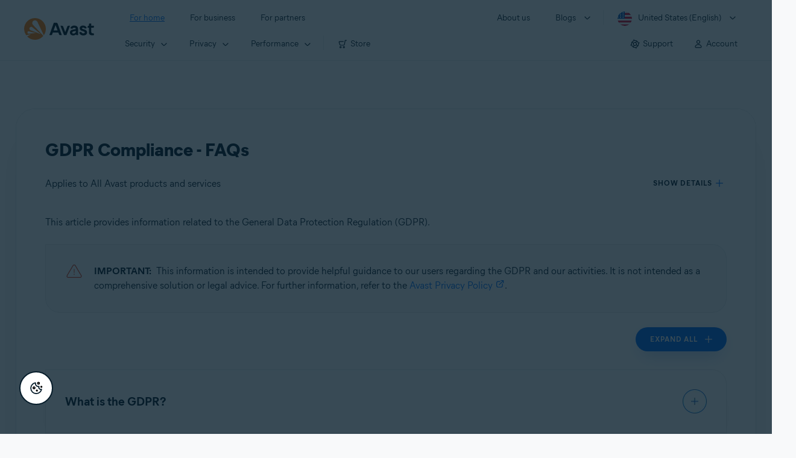

--- FILE ---
content_type: text/html;charset=UTF-8
request_url: https://support.avast.com/en-us/article/gdpr-faq
body_size: 56040
content:

<!DOCTYPE HTML>
<html lang="en_US" lang="en">
    <head>
<script src="/static/111213/js/perf/stub.js" type="text/javascript"></script><script src="/faces/a4j/g/3_3_3.Finalorg.ajax4jsf.javascript.AjaxScript?rel=1769114006000" type="text/javascript"></script><script src="/jslibrary/1752551382258/ui-sfdc-javascript-impl/SfdcCore.js" type="text/javascript"></script><script src="/jslibrary/1746634855258/sfdc/IframeThirdPartyContextLogging.js" type="text/javascript"></script><script src="/resource/1744102234000/avast_resources/js/jquery-3.6.1.min.js" type="text/javascript"></script><script src="/static/111213/js/picklist4.js" type="text/javascript"></script><script src="/jslibrary/1686615502258/sfdc/VFState.js" type="text/javascript"></script><link class="user" href="/resource/1744102234000/avast_resources/style/avast_css_core.min.css" rel="stylesheet" type="text/css" /><link class="user" href="/resource/1744102234000/avast_resources/style/avast_css_article.min.css" rel="stylesheet" type="text/css" /><link class="user" href="/resource/1748518006000/avast_automation_resources/css/header.css" rel="stylesheet" type="text/css" /><script src="/jslibrary/1647410351258/sfdc/NetworkTracking.js" type="text/javascript"></script><script>try{ NetworkTracking.init('/_ui/networks/tracking/NetworkTrackingServlet', 'network', '066b0000001WOan'); }catch(x){}try{ NetworkTracking.logPageView();}catch(x){}</script><script>(function(UITheme) {
    UITheme.getUITheme = function() { 
        return UserContext.uiTheme;
    };
}(window.UITheme = window.UITheme || {}));</script><meta HTTP-EQUIV="PRAGMA" CONTENT="NO-CACHE" />
<meta HTTP-EQUIV="Expires" content="Mon, 01 Jan 1990 12:00:00 GMT" />

        <link href="/resource/1631772097000/AVAST_fav_icon" rel="icon shortcut" /><span id="j_id0:j_id2:j_id3:j_id6">
       <script data-script-info="CHEQ Cookie Consent -- Brand: Avast -- Script Type: DEV" src="https://nexus.ensighten.com/symantec/avast_web/Bootstrap.js"></script></span>
    
    <script>
        window.sdl = window.sdl || [];

        window.addEventListener("error", function(e){
            sdl.push({
                system: {
                    error: {
                        code: "",
                        message: e.lineno + " (" + e.colno + ") - " + e.message,
                        type: "script",
                        description: e.filename
                    }
                },
                event: "system.error"
            });
        });
    </script>
    <script src="/resource/1744102234000/avast_resources/js/sdl.min.js"></script>
        <title>GDPR Compliance - FAQs | Avast</title>

    
    <script src="/resource/1744102234000/avast_resources/js/avast.min.js"></script>
    
    <script src="/resource/1713355349000/QualtricsJSAvast"></script>
    

    <meta content="text/html; charset=UTF-8" http-equiv="Content-Type" />
    <meta content="width=device-width, initial-scale=1.0" name="viewport" />
    <meta content="telephone=no" name="format-detection" />

    <meta content="A list of frequently asked questions about Avast privacy and data policies concerning GDPR compliance." name="description" />

    
    <meta content="HC-BQFzo6kzQvIaSeSqThgPgILFxvWov4MciSVYc9v0" name="google-site-verification" />

    
    <meta content="GDPR Compliance - FAQs | Official Avast Support" property="og:title" />
    <meta content="A list of frequently asked questions about Avast privacy and data policies concerning GDPR compliance." property="og:description" />
    <meta content="/resource/1744102234000/avast_resources/img/avast-logo-social.webp" property="og:image" />

    
        
    <meta content="default-src 'self'; script-src 'self' 'unsafe-eval' 'unsafe-inline' https://static.lightning.force.com/swe34/auraFW/javascript/ZzhjQmRxMXdrdzhvS0RJMG5qQVdxQTdEcXI0cnRHWU0zd2xrUnFaakQxNXc5LjMyMC4y/aura_prod.js https://b.static.lightning.force.com/swe2s.sfdc-cehfhs/auraFW/javascript/VFJhRGxfRlFsN29ySGg2SXFsaUZsQTFLcUUxeUY3ZVB6dE9hR0VheDVpb2cxMy4zMzU1NDQzMi4yNTE2NTgyNA/aura_prod.js https://b.static.lightning.force.com/swe2s.sfdc-cehfhs/auraFW/javascript/THl4S21tS3lfX1VPdk83d1ZYQXI4UUo4d1c2djVyVVc3NTc1a1lKNHV4S3cxMy4zMzU1NDQzMi4yNTE2NTgyNA/aura_prod.js  https://static.lightning.force.com/swe2s.sfdc-cehfhs/auraFW/javascript/c1ItM3NYNWFUOE5oQkUwZk1sYW1vQWg5TGxiTHU3MEQ5RnBMM0VzVXc1cmcxMS4zMjc2OC4z/aura_prod.js https://static.lightning.force.com/swe34.sfdc-cehfhs/auraFW/javascript/c1ItM3NYNWFUOE5oQkUwZk1sYW1vQWg5TGxiTHU3MEQ5RnBMM0VzVXc1cmcxMS4zMjc2OC4z/aura_prod.js https://static.lightning.force.com/swe34.sfdc-cehfhs/auraFW/javascript/eUNJbjV5czdoejBvRlA5OHpDU1dPd1pMVExBQkpJSlVFU29Ba3lmcUNLWlE5LjMyMC4y/aura_prod.js https://znb3hblkjhhpwrz9k-gendigital.siteintercept.qualtrics.com/ https://siteintercept.qualtrics.com/ https://*.salesforceliveagent.com/ https://*.ensighten.com/ https://static3.avast.com/  https://avast.my.site.com/ https://avast.my.salesforce-sites.com/ https://*.avast.com/ https://nortonlifelock.egain.cloud https://*.google-analytics.com   https://*.googletagmanager.com/ https://*.analytics-egain.com/ https://www.gstatic.com/ https://www.google.com     https://enable.customerjourney.com/ https://cdn.cookielaw.org/; object-src 'self' https://*.salesforceliveagent.com https://avast.my.site.com    https://avast.my.salesforce-sites.com https://*.avast.com; style-src 'self' 'unsafe-inline' https://*.salesforceliveagent.com https://avast.my.site.com https://avast.my.salesforce-sites.com https://*.avast.com; img-src 'self' data:  https://avast.file.force.com https://siteintercept.qualtrics.com/ https://*.salesforceliveagent.com https://avast.my.site.com https://avast.my.salesforce-sites.com https://*.avast.com https://cdn.cookielaw.org https://*.google-analytics.com https://*.googletagmanager.com https://www.google.com  https://*.google.com  https://*.google.ad  https://*.google.ae  https://*.google.com.af  https://*.google.com.ag  https://*.google.al  https://*.google.am  https://*.google.co.ao  https://*.google.com.ar  https://*.google.as  https://*.google.at  https://*.google.com.au  https://*.google.az  https://*.google.ba  https://*.google.com.bd  https://*.google.be  https://*.google.bf  https://*.google.bg  https://*.google.com.bh  https://*.google.bi  https://*.google.bj  https://*.google.com.bn  https://*.google.com.bo  https://*.google.com.br  https://*.google.bs  https://*.google.bt  https://*.google.co.bw  https://*.google.by  https://*.google.com.bz  https://*.google.ca  https://*.google.cd  https://*.google.cf  https://*.google.cg  https://*.google.ch  https://*.google.ci  https://*.google.co.ck  https://*.google.cl  https://*.google.cm  https://*.google.cn  https://*.google.com.co  https://*.google.co.cr  https://*.google.com.cu  https://*.google.cv  https://*.google.com.cy  https://*.google.cz  https://*.google.de  https://*.google.dj  https://*.google.dk  https://*.google.dm  https://*.google.com.do  https://*.google.dz  https://*.google.com.ec  https://*.google.ee  https://*.google.com.eg  https://*.google.es  https://*.google.com.et  https://*.google.fi  https://*.google.com.fj  https://*.google.fm  https://*.google.fr  https://*.google.ga  https://*.google.ge  https://*.google.gg  https://*.google.com.gh  https://*.google.com.gi  https://*.google.gl  https://*.google.gm  https://*.google.gr  https://*.google.com.gt  https://*.google.gy  https://*.google.com.hk  https://*.google.hn  https://*.google.hr  https://*.google.ht  https://*.google.hu  https://*.google.co.id  https://*.google.ie  https://*.google.co.il  https://*.google.im  https://*.google.co.in  https://*.google.iq  https://*.google.is  https://*.google.it  https://*.google.je  https://*.google.com.jm  https://*.google.jo  https://*.google.co.jp  https://*.google.co.ke  https://*.google.com.kh  https://*.google.ki  https://*.google.kg  https://*.google.co.kr  https://*.google.com.kw  https://*.google.kz  https://*.google.la  https://*.google.com.lb  https://*.google.li  https://*.google.lk  https://*.google.co.ls  https://*.google.lt  https://*.google.lu  https://*.google.lv  https://*.google.com.ly  https://*.google.co.ma  https://*.google.md  https://*.google.me  https://*.google.mg  https://*.google.mk  https://*.google.ml  https://*.google.com.mm  https://*.google.mn  https://*.google.com.mt  https://*.google.mu  https://*.google.mv  https://*.google.mw  https://*.google.com.mx  https://*.google.com.my  https://*.google.co.mz  https://*.google.com.na  https://*.google.com.ng  https://*.google.com.ni  https://*.google.ne  https://*.google.nl  https://*.google.no  https://*.google.com.np  https://*.google.nr  https://*.google.nu  https://*.google.co.nz  https://*.google.com.om  https://*.google.com.pa  https://*.google.com.pe  https://*.google.com.pg  https://*.google.com.ph  https://*.google.com.pk  https://*.google.pl  https://*.google.pn  https://*.google.com.pr  https://*.google.ps  https://*.google.pt  https://*.google.com.py  https://*.google.com.qa  https://*.google.ro  https://*.google.ru  https://*.google.rw  https://*.google.com.sa  https://*.google.com.sb  https://*.google.sc  https://*.google.se  https://*.google.com.sg  https://*.google.sh  https://*.google.si  https://*.google.sk  https://*.google.com.sl  https://*.google.sn  https://*.google.so  https://*.google.sm  https://*.google.sr  https://*.google.st  https://*.google.com.sv  https://*.google.td  https://*.google.tg  https://*.google.co.th  https://*.google.com.tj  https://*.google.tl  https://*.google.tm  https://*.google.tn  https://*.google.to  https://*.google.com.tr  https://*.google.tt  https://*.google.com.tw  https://*.google.co.tz  https://*.google.com.ua  https://*.google.co.ug  https://*.google.co.uk  https://*.google.com.uy  https://*.google.co.uz  https://*.google.com.vc  https://*.google.co.ve  https://*.google.co.vi  https://*.google.com.vn  https://*.google.vu  https://*.google.ws  https://*.google.rs  https://*.google.co.za  https://*.google.co.zm  https://*.google.co.zw  https://*.google.cat; frame-src 'self' https://www.googletagmanager.com https://gendigital.qualtrics.com https://*.salesforceliveagent.com https://avast.my.site.com https://www.google.com https://avast.my.salesforce-sites.com https://*.avast.com https://*.avg.com https://www.gstatic.com/ https://*.g.doubleclick.net https://*.analytics.google.com https://www.google.com https://*.analytics-egain.com https://*.sandbox.my.salesforce-sites.com https://*.avast.com https://fonts.gstatic.com/;  connect-src 'self' https://siteintercept.qualtrics.com/ https://*.salesforceliveagent.com https://avast.my.site.com https://avast.my.salesforce-sites.com https://*.avast.com https://nortonlifelock.egain.cloud https://cdn.cookielaw.org https://*.ensighten.com https://*.google-analytics.com https://analytics.google.com https://*.analytics.google.com https://*.googletagmanager.com https://*.g.doubleclick.net https://www.google.com https://*.analytics-egain.com https://enable.customerjourney.com/  https://*.google.com https://*.google.ad  https://*.google.ae  https://*.google.com.af  https://*.google.com.ag  https://*.google.al  https://*.google.am  https://*.google.co.ao  https://*.google.com.ar  https://*.google.as  https://*.google.at  https://*.google.com.au  https://*.google.az  https://*.google.ba  https://*.google.com.bd  https://*.google.be  https://*.google.bf  https://*.google.bg  https://*.google.com.bh  https://*.google.bi  https://*.google.bj  https://*.google.com.bn  https://*.google.com.bo  https://*.google.com.br  https://*.google.bs  https://*.google.bt  https://*.google.co.bw  https://*.google.by  https://*.google.com.bz  https://*.google.ca  https://*.google.cd  https://*.google.cf  https://*.google.cg  https://*.google.ch  https://*.google.ci  https://*.google.co.ck  https://*.google.cl  https://*.google.cm  https://*.google.cn  https://*.google.com.co  https://*.google.co.cr  https://*.google.com.cu  https://*.google.cv  https://*.google.com.cy  https://*.google.cz  https://*.google.de  https://*.google.dj  https://*.google.dk  https://*.google.dm  https://*.google.com.do  https://*.google.dz  https://*.google.com.ec  https://*.google.ee  https://*.google.com.eg  https://*.google.es  https://*.google.com.et  https://*.google.fi  https://*.google.com.fj  https://*.google.fm  https://*.google.fr  https://*.google.ga  https://*.google.ge  https://*.google.gg  https://*.google.com.gh  https://*.google.com.gi  https://*.google.gl  https://*.google.gm  https://*.google.gr  https://*.google.com.gt  https://*.google.gy  https://*.google.com.hk  https://*.google.hn  https://*.google.hr  https://*.google.ht  https://*.google.hu  https://*.google.co.id  https://*.google.ie  https://*.google.co.il  https://*.google.im  https://*.google.co.in  https://*.google.iq  https://*.google.is  https://*.google.it  https://*.google.je  https://*.google.com.jm  https://*.google.jo  https://*.google.co.jp  https://*.google.co.ke  https://*.google.com.kh  https://*.google.ki  https://*.google.kg  https://*.google.co.kr  https://*.google.com.kw  https://*.google.kz  https://*.google.la  https://*.google.com.lb  https://*.google.li  https://*.google.lk  https://*.google.co.ls  https://*.google.lt  https://*.google.lu  https://*.google.lv  https://*.google.com.ly  https://*.google.co.ma  https://*.google.md  https://*.google.me  https://*.google.mg  https://*.google.mk  https://*.google.ml  https://*.google.com.mm  https://*.google.mn  https://*.google.com.mt  https://*.google.mu  https://*.google.mv  https://*.google.mw  https://*.google.com.mx  https://*.google.com.my  https://*.google.co.mz  https://*.google.com.na  https://*.google.com.ng  https://*.google.com.ni  https://*.google.ne  https://*.google.nl  https://*.google.no  https://*.google.com.np  https://*.google.nr  https://*.google.nu  https://*.google.co.nz  https://*.google.com.om  https://*.google.com.pa  https://*.google.com.pe  https://*.google.com.pg  https://*.google.com.ph  https://*.google.com.pk  https://*.google.pl  https://*.google.pn  https://*.google.com.pr  https://*.google.ps  https://*.google.pt  https://*.google.com.py  https://*.google.com.qa  https://*.google.ro  https://*.google.ru  https://*.google.rw  https://*.google.com.sa  https://*.google.com.sb  https://*.google.sc  https://*.google.se  https://*.google.com.sg  https://*.google.sh  https://*.google.si  https://*.google.sk  https://*.google.com.sl  https://*.google.sn  https://*.google.so  https://*.google.sm  https://*.google.sr  https://*.google.st  https://*.google.com.sv  https://*.google.td  https://*.google.tg  https://*.google.co.th  https://*.google.com.tj  https://*.google.tl  https://*.google.tm  https://*.google.tn  https://*.google.to  https://*.google.com.tr  https://*.google.tt  https://*.google.com.tw  https://*.google.co.tz  https://*.google.com.ua  https://*.google.co.ug  https://*.google.co.uk  https://*.google.com.uy  https://*.google.co.uz  https://*.google.com.vc  https://*.google.co.ve  https://*.google.co.vi  https://*.google.com.vn  https://*.google.vu  https://*.google.ws  https://*.google.rs  https://*.google.co.za  https://*.google.co.zm  https://*.google.co.zw  https://*.google.cat" http-equiv="Content-Security-Policy" />

    <link href="/resource/1631772097000/AVAST_fav_icon" rel="icon" type="image/svg+xml" />

    <meta content="HDvQENtB3klaadSqitR6HB5oN6t2gzFY-aT5vaRSdkQ" name="google-site-verification" />
        <link href="https://support.avast.com/en-us/article/gdpr-faq/" rel="canonical" />
                <link href="https://support.avast.com/en-us/article/gdpr-faq/" hreflang="en-us" rel="alternate" />
                <link href="https://support.avast.com/en-ca/article/gdpr-faq/" hreflang="en-ca" rel="alternate" />
                <link href="https://support.avast.com/en-gb/article/gdpr-faq/" hreflang="en-gb" rel="alternate" />
                <link href="https://support.avast.com/en-au/article/gdpr-faq/" hreflang="en-au" rel="alternate" />
                <link href="https://support.avast.com/en-za/article/gdpr-faq/" hreflang="en-za" rel="alternate" />
                <link href="https://support.avast.com/en-ae/article/gdpr-faq/" hreflang="en-ae" rel="alternate" />
                <link href="https://support.avast.com/en-id/article/gdpr-faq/" hreflang="en-id" rel="alternate" />
                <link href="https://support.avast.com/en-in/article/gdpr-faq/" hreflang="en-in" rel="alternate" />
                <link href="https://support.avast.com/en-my/article/gdpr-faq/" hreflang="en-my" rel="alternate" />
                <link href="https://support.avast.com/en-nz/article/gdpr-faq/" hreflang="en-nz" rel="alternate" />
                <link href="https://support.avast.com/en-ph/article/gdpr-faq/" hreflang="en-ph" rel="alternate" />
                <link href="https://support.avast.com/en-sg/article/gdpr-faq/" hreflang="en-sg" rel="alternate" />
                <link href="https://support.avast.com/fr-fr/article/gdpr-faq/" hreflang="fr-fr" rel="alternate" />
                <link href="https://support.avast.com/fr-ca/article/gdpr-faq/" hreflang="fr-ca" rel="alternate" />
                <link href="https://support.avast.com/fr-be/article/gdpr-faq/" hreflang="fr-be" rel="alternate" />
                <link href="https://support.avast.com/fr-ch/article/gdpr-faq/" hreflang="fr-ch" rel="alternate" />
                <link href="https://support.avast.com/cs-cz/article/gdpr-faq/" hreflang="cs-cz" rel="alternate" />
                <link href="https://support.avast.com/cs-sk/article/gdpr-faq/" hreflang="cs-sk" rel="alternate" />
                <link href="https://support.avast.com/de-de/article/gdpr-faq/" hreflang="de-de" rel="alternate" />
                <link href="https://support.avast.com/de-ch/article/gdpr-faq/" hreflang="de-ch" rel="alternate" />
                <link href="https://support.avast.com/es-es/article/gdpr-faq/" hreflang="es-es" rel="alternate" />
                <link href="https://support.avast.com/es-ar/article/gdpr-faq/" hreflang="es-ar" rel="alternate" />
                <link href="https://support.avast.com/es-cl/article/gdpr-faq/" hreflang="es-cl" rel="alternate" />
                <link href="https://support.avast.com/es-co/article/gdpr-faq/" hreflang="es-co" rel="alternate" />
                <link href="https://support.avast.com/es-us/article/gdpr-faq/" hreflang="es-us" rel="alternate" />
                <link href="https://support.avast.com/es-mx/article/gdpr-faq/" hreflang="es-mx" rel="alternate" />
                <link href="https://support.avast.com/it-it/article/gdpr-faq/" hreflang="it-it" rel="alternate" />
                <link href="https://support.avast.com/ru-ru/article/gdpr-faq/" hreflang="ru-ru" rel="alternate" />
                <link href="https://support.avast.com/ru-ua/article/gdpr-faq/" hreflang="ru-ua" rel="alternate" />
                <link href="https://support.avast.com/ru-kz/article/gdpr-faq/" hreflang="ru-kz" rel="alternate" />
                <link href="https://support.avast.com/nl-nl/article/gdpr-faq/" hreflang="nl-nl" rel="alternate" />
                <link href="https://support.avast.com/nl-be/article/gdpr-faq/" hreflang="nl-be" rel="alternate" />
                <link href="https://support.avast.com/pl-pl/article/gdpr-faq/" hreflang="pl-pl" rel="alternate" />
                <link href="https://support.avast.com/pt-br/article/gdpr-faq/" hreflang="pt-br" rel="alternate" />
                <link href="https://support.avast.com/pt-pt/article/gdpr-faq/" hreflang="pt-pt" rel="alternate" />
                <link href="https://support.avast.com/ja-jp/article/gdpr-faq/" hreflang="ja-jp" rel="alternate" />
            <link href="https://support.avast.com/en-us/article/gdpr-faq/" hreflang="x-default" rel="alternate" />

    
    <link crossorigin="anonymous" href="https://www.google-analytics.com/" rel="preconnect" />
    <link crossorigin="anonymous" href="https://www.googletagmanager.com/" rel="preconnect" />

    
    <script>(function (w, d, s, l, i) {            
w[l] = w[l] || []; w[l].push({                
'gtm.start':
                    new Date().getTime(), event: 'gtm.js'            
}); var f = d.getElementsByTagName(s)[0],
                j = d.createElement(s), dl = l != 'dataLayer' ? '&l=' + l : ''; j.async = true; j.src =
                    'https://www.googletagmanager.com/gtm.js?id=' + i + dl; f.parentNode.insertBefore(j, f);
        })(window, document, 'script', 'sdl', 'GTM-WPC6R3K');</script>
    

    <script>
        sdl.push({
            session: {
                countryCode: "US",
                secChUa: function () { return navigator.userAgentData !== undefined && navigator.userAgentData.brands.length > 0 ? navigator.userAgentData.brands : [] }(),
                platform: 'MAC_OS',
                mobile: 'false'
            },
            server: {
                provider: "Salesforce",
                platform: "web",
                env: "prod",
                dataCenter: "-",
                sdlVersion: "2021-05-05/v1"
            },
        });

        var a = new URLSearchParams(window.location.search)

        const kbParams = (function (data) {

            var result = 'no categories selected';
            try {

                if (Array.isArray(data) === false || data.length === 0) return ''; // Check if the received data is in array and if 
                const resultObj = {
                    'xm_journey': 'N/A',
                    'product': 'N/A',
                    'article_type': 'N/A',
                    'user_group': 'N/A'
                }; // default

                const dataCategories = {
                    'xm_journey': [],
                    'product': [],
                    'article_type': [],
                    'user_group': []
                }
                data.forEach(category => {

                    if (category.length < 2) return; // Ignore if first element is not 'Data Categories' or the array length is less
                    const key = category[0].toLowerCase().replace(/\s+/g, '_'); // Format key
                    category.shift()
                    dataCategories[key].push(category)
                });


                for (var cat in dataCategories) {

                    var firstCategory = ''
                    var br = 1
                    dataCategories[cat].forEach(dataCategory => {
                        if (br === 0) return
                        if (dataCategory.length === 1 || dataCategory.length === 2) {
                            if (dataCategory.length == 2) {
                                if (!firstCategory || (firstCategory && dataCategory[0].indexOf(firstCategory) > -1)) {
                                    resultObj[cat] = dataCategory.join(' > ')
                                    br = 0
                                }
                            } else {
                                firstCategory = dataCategory[0]
                                resultObj[cat] = dataCategory[0]
                            }
                        }

                    })
                }

                result = resultObj['xm_journey'] + '--' + resultObj['product'] + '--' + resultObj['article_type'] + '--' + resultObj['user_group'];
                return result;
            } catch (err) {
                return 'categorization failed'
            }


        })([['Product', 'Support', 'Policy'], ['XM Journey', 'Manage My Account', 'Data Privacy'], ['Article Type', 'FAQ', 'Product Help']])


        sdl.push({
            event: "screen",
            screen: {
                location: {
                    url: window.location.search ? function (a) {
                        for (var b = ["ASWPARAM", "aswparam", "_ga"], c = 0; c < b.length; c++) a["delete"](b[c]);
                        return window.location.host + window.location.pathname + "?" + a.toString()
                    }(a) : window.location.host + window.location.pathname,
                    woParams: window.location.host + window.location.pathname,
                    protocol: window.location.protocol.replace(":", ""),
                    path: window.location.pathname,
                    hostname: 'support.avast.com',
                    hash: window.location.hash,
                    params: window.location.search ? Object.fromEntries(a) : {}
                },
                locale: 'en-us',
                screenCategory: 'support',
                title: document.title,
                type: 'support Article'.toLowerCase(),
                name: 'gdpr-faq',
                lineOfBusiness: 'Consumer',
                screenId: '',
                kbCategories: {
                        brand: ''.includes(';')
                            ? ''.split(';').map(p => p.trim())
                            : [''],
                        userjourney: '',
                        platforms: ''.includes(';')
                            ? ''.split(';').map(p => p.trim())
                            : [''],
                        subscription: ''.includes(';')
                            ? ''.split(';').map(p => p.trim())
                            : [''],
                        "categories": kbParams
                }
            }
        });
        if (true) {
            function removeUnwantedParamsFromLink(a) {
                var b = window.location.hash,
                    c = new URL(a),
                    d = new URLSearchParams(c.search),
                    e = ["ASWPARAM", "aswparam", "_ga"];
                c.search = "";
                for (var f = c.toString().split("#")[0], g = 0; g < e.length; g++) d["delete"](e[g]);
                return f + "?" + d.toString() + b
            }

            window.addEventListener('DOMContentLoaded', (event) => {
                var elements = document.querySelectorAll('a.dl.external-link');
                for (var i = 0; i < elements.length; i++) {
                    elements[i].addEventListener('click', function (event) {
                        sdl.push({
                            "user": {
                                "download": {
                                    "products": [
                                        {
                                            campaign: '',
                                            campaignMarker: '',
                                            sku: '',
                                            maintenance: 0,
                                            seats: 1,
                                            quantity: 1,
                                            currencyCode: "USD",
                                            category: "Consumer",
                                            price: 0,
                                            tax: 0,
                                            brand: "avast",
                                            link: removeUnwantedParamsFromLink(event.target.href),
                                            offerType: "download",
                                            localPrice: 0,
                                            localTax: 0
                                        }
                                    ]
                                }
                            },
                            "event": "user.download.products"
                        });
                    });
                }
            });
        }
    </script>

    
    <script>
    /*! Declare GTM dataLayer */
    window.dataLayer = window.dataLayer || [];
    /*! Dimensions to dataLayer */
    dataLayer.push({
        'contentLocale': 'en-us', // Replace with correct language locale
        'pageName': 'Avast Support',
        'contentGroup': '(other)',
  "articleType" : [ "Basic Usage" ]

    });
    </script>
        
    
    <script>(function(w,d,s,l,i){w[l]=w[l]||[];w[l].push({'gtm.start':
    new Date().getTime(),event:'gtm.js'});var f=d.getElementsByTagName(s)[0],
    j=d.createElement(s),dl=l!='dataLayer'?'&l='+l:'';j.async=true;j.src=
    'https://www.googletagmanager.com/gtm.js?id='+i+dl;f.parentNode.insertBefore(j,f);
    })(window,document,'script','dataLayer','GTM-K6Z7XWM');</script>
    

    <script type="application/ld+json">
        {
            "@context": "https://schema.org",
            "@type": "Organization",
            "url": "https://www.avast.com/",
            "logo": "/resource/1744102234000/avast_resources/img/avast-logo-social.webp"
        }
    </script>
     <body>
          <div id="ZN_b3HblKJHhPwrz9k"></div>
    </body>
        
        <link crossorigin="anonymous" href="https://static.avast.com" rel="preconnect" />
        
        <script src="/resource/1744102234000/avast_resources/js/article-scripts.min.js"></script>
    </head>
    <body class="en-us first-menu-for-home">
<form id="j_id0:j_id40" name="j_id0:j_id40" method="post" action="/avast_article" enctype="application/x-www-form-urlencoded">
<input type="hidden" name="j_id0:j_id40" value="j_id0:j_id40" />
<script id="j_id0:j_id40:j_id41" type="text/javascript">anchorToCtrl=function(anchorParam){A4J.AJAX.Submit('j_id0:j_id40',null,{'similarityGroupingId':'j_id0:j_id40:j_id41','oncomplete':function(request,event,data){hideLoadingbarOnBackendIsDone();},'parameters':{'anchorParam':(typeof anchorParam!='undefined'&&anchorParam!=null)?anchorParam:'','j_id0:j_id40:j_id41':'j_id0:j_id40:j_id41'} } )};
</script><span id="j_id0:j_id40:dummyPanel"></span><div id="j_id0:j_id40:j_id502"></div>
</form><span id="ajax-view-state-page-container" style="display: none"><span id="ajax-view-state" style="display: none"><input type="hidden"  id="com.salesforce.visualforce.ViewState" name="com.salesforce.visualforce.ViewState" value="i:[base64]/VheiDpZHXyvXlNJirU/wgr4C3Vvo34zPNJFue3oHgoZBjbKXpWjdaXQcfD7rUjqoq00aw29Ppelr/mT5Gyj5Vb775Yj5fdRshs24FVQEKmqXmR6ix9BiKap+deBfjPVuCuZRtbmM5sAA1OQQK2rgQCL2Dz2R72d5rWgU1fSe/dge7qO+nEf55P3lip1/[base64]/287Ts+o9gOAriWCHf8X6NIyi7fW6D0SmTaewmTaXBNCWNP9aItn+L5CJjBeTnpkXDqPgeroD0PE8uSn9VwSDM7a6ic7KXNStoP/vOofa9TkCUmLOZ3WzA6Oa2IOedrX54P3jbl3LJyVuZlvQFuxo8NCWDM0M8KgUN56OH4Vx5x6Qom/pffKcrbkMkTMJoL2+Q1GmHwy2Z5WmUU70O+3kFdZL9OFCu3ShYftewmq79tVleGpTCr8AKVmpGCcMrE786Aqs4BeTlvPAkzz8slgDKAnn2QU8A/XNvITPEhGwErU6BRQ9ryP7NxqYVgkbvWAUSFBbGs21E6I4XcDW0UZxEUEVSudd6mkezPSZ7ebgX6x0cFCTGnoDdb/z1IlncruFIAOwWSmySHeytAVjJrfbo+TH1oLByYnrP374Y/31AvyrsbEXtKge9P1NlbpQTwDKEZZ6mj5z5wR6Gd0rl1nZ7T8O4jwQVX7HrZUNlDbpII1EFQrSnYDUBSIRuPr7ChbLSdz77QPeUC8aZxl7XEU0aA+K7K4YDmM0uSR8pzNELuwh/m5xpRJcV2mO0xN7Na22YPOyRXgfWtNLyITWWuN573M9MZfQDKN8F6lBJ8rj3gP76dLXNnBkfvGIpy1sfAnYjRFaEje4D47LTMTqWwx+bUPnzZSzdIX94boNzmDEcsycK+WfQvq0jJHAA20seIKV7Oz+pV+pxRuQ+zpPoCHtFuWtSfjn544EUKFHOYe/9PjBKwFL0eGS6UTj3DNzO25zqr3bizE354Qy4ZaW5Vch0mhozT20WxD5dBUfFWXmWvKbqdJBfQKENPNMnGGUmhBI2E4HKaUIYTPp72OkYNJ6cAHIZAgoPjjCX67cxMOf1Ldmg8p2QIPiCgsXWEzGrQBrniPgDXe1c2E6CuYoo8P7SaIk8aX6+Jxzk20BXXvv/iyUfd3uOyo/v2MYBAwxKBAPHrDNPL7SmYowA83/zyth7asKnHxHAW9JNpxdWgym95YOw5ISqM/C1SX/ckz9kHumr8T1mLsLpStSzAL/EQC/mJ7hVCr3aEFMdWLIj0OSURCqvTtaIoUIS5Brj7BdqW2KEL1iRi+zYxBbI2VnzMqCjwFIwsJGjrLlXOlZKm1ufyKmOtvG8wSyFP8fwnWmP0NcQ8QHBz1W6yF87kUI1GnSUpBebhiCfwalI+Aay4HHAaSCoQa81lI5mQGKYoUqaGUqqkCRrwU/IqGWa/vjTJSA46jSxuEijyDneOmvhRcvDCFX6HVo/w+Kn9xVSqGLlKeauQMPiaPlgEx1v52RPiEk4v6e9wWY/EtyhZkXUnE1mOnhGVs7fJOlXrHk+vR/NshjpQgWfbnBplt211n++QAFywYGDhj5sON3eH1xaX+JSLSBM57LiKBH2KwgDeH9osDNw6pnxKL3RiGxB0f05lsg/Uygq1aH4TqjB9RJBagw8AUMHAf7W9D8aPjLZkxWMVcfQNTqzPzSMw+Nm47SKmAvg/6Nnvub4W0EEd1Aij7lsdTJoeBi75Tst0g1dSQMHbGfyihuwzwznAm+l3e/ye8oXQ6wrJENq//o7RI+zaVJiGPDsWfFRMeh83Rh3iqXoF7Mk4Q7V1cWaDeF3wkSbDdGFBYI3j83/u9wMJniNApdFVgbxwLcb2mKcG9q1sqr7FqAmmvR+j4OGBFPbOP1HV80KLh1/JDW6cPg5Gg3HvB5y7h8RYXI7rkMgdJOYvxBowsv3TYd/RnKK6EXEPn76n/6kcUEH5q2GcM+hp3YqDcDeHLrT4dNOuZhqumjCk+KoHF6/DUwYNXka3n/6VpekDtRHSRa43iwk9cFVkKJcekOLP52iTNLstsFcxo+tUHoEZjG2A/IF5b3YoUgiaxMgy25FYUx3VnTXBpczHN73oVYhs0tYebLEXR9TGLGIuftuzbaM+H6ncGruXkufe6QmXZFjhe11DUy/XLFPkvdaUVz+IpUBfiJB8Zo3iEcpba/KPulbR1LHw/pPVWnPNLa/g+yb1tXyxmMsZG2IEoCw+ENvx4J5bBfkzMzMNiNgZzhxWcXHNFxcMMcI7M0eWmNQ2bFOCtZkBV+E3RZg38IyOth/F1ErVcmy1tlv+cSac6VCvNgBZzl80NGoL0LwUmWfUAWtupx10x+P7GUrbPwOwdaBDgif7JIRBdq1TCQvP2V90+7wRnBVmDKxx81nKKxm07ZaACH+FuYNYpROxpGP8QjOhjOOuDL1w8R6KN3r+LuKaWexxi/1FyFyXjUuWl4wgPHdJkVGwAUPJolK+oTr+QGWlSPODQJVJO3tR5jtt5IKYDp57y6mRGI329bykvchUkd2GtVVtW0/Inwou7nl/6nu4xd/WSI9YuIuSAXXBdzLrifw4h80OX8aYkVqKB1e3+3ykndwpJGV01OgX1CvgiEUZqcHA65jTsIOb/bAfxtKXTxnYbK0+d98er9d0J0N49l6FRVsajYCzrzr/5yyx9qNMQVvEhA8QZ2rlVqv3wKBZngQo6YWA3mnBN2rumd5QLav2cl1U/YgGAPmcFzqX7r0nJznyDXNxYQbt8nJG/QT3iHuLVZkfvDsTHn64Ev50D4tqJ2aBGCFNzQkcvrNRET1v+2y3R1h0E9DTRrbaGT23dgQKCGjGUFk9H3xVjbIDjw+QFL1x7bJ4ZXl/QjjtjCZAkfEeFKQVeEC2/eVm+lA7kEGsz/9aciw53rIVR/UJyK9P2TT2KV7d/vAIUNKjgQkt36tDuYWXFfKha+yUBW0yVzqgSIwNa/+EDpNfuoVTLu47bXS4ugSzzMyPVd10mN38f4CrFyq9CEf6WR78DuXyHAaT3zDK2xJ5t6eI24G+3RnLezphdSgdArr4rZU77AhoXlnePyN1bfd7YZ1eCIlOJo9bRzqnTJjJX4LTGUysPTR0OIlbJ0hR8XMQ9QoLO7qX/PbxvCAVyUzN0Z9uc+hKGaj20tsJpuf3Jo3/HcCf8l+70pssSDu3WV55PcIF7C/[base64]/eHS7sxzbz9/2j2/[base64]/7YlEenH/fetj4jOJK3DlQlEkY45ZeK03oa+i7fjxcYWCTWvCqTzfhlvS7BPN3y/l3qaBz4XaYl/pEv+y+Ns7ymrU908i5gCSidUY9RxdiUoWCgL1B4XsHY5PiIzgMzxDuoTEO45Tkjbh2ToQNkZNTaeOJuJnWWDLwb0pfdwV06GidVP5qaM+1+dUWa4zQBZ9+evcZvnBy5npHdRkHR2SlCdYsE7mmztt3CGnt73NbSG5uNbSW/N3IPSJM9CEo1zS4ZhoN5CyMhbmuZZaoR3H0jBifgh8be1XsdfEHgxHrInw+sC+RBIN4qstFwlrAl4zqLIO6jVxP7UdSZUu7eSxcdmp5KCQR3ctNnToOxtIqt/6Codz+AUCmpqK7QD1J+0N23MIghZ0fQnp+gazWO/m+6QFw5HbKW3lp9BDkcfk6DodF7uNPnryy/CTMQO7g+whQzI4VTYzXBICuausjXyQUnRyQfqla8PqapKGOIpU0pUYLIfly2ILqZUMiJWt1+PcUVC7r74lWw2QfBlyqIv3PHympIlr7i41BUSWRyu3vDEKBT8RUWFe5/ijyg92qnOTlFA1p883ZzZ5GFkztcL47L5l7JjvTNx8Hm0d5+47oicx+LYqyGZy8EgZUDFhtF2dBKvX5kCE4RislItjfslExsyS/yU28J6JoQ3uTyHyXsCEnKcX0JpJ4up2xOkoN8B4suvWl38Lsj5P4JMsYoqOfkq5++TZgKcn/GTUcgQL/8XWCDxeRJDAOu9OanCFmGBZvYZfjTw4ZcuiQcRlMQcUiECXxw35/84RiLmk0NBhWOq6ekiWiF3lfz4grfvzPlOyA3XcskecGP1dthEWGf6QoPeLFjaeqnvGyKFlSIM1Y7yBBzZ09rKj+d60B7sc8B76Vm2SX8Xza3bCn2Vv1hGokRB6mYnzgUtmPiPlOkRg8R8dsuXVNr13ARweo2p6bEnm79AQjqwFsK/SR4oscsW43sCKOoQGwmSc0yvA+gJKhveNULNGE2xrKEfEInHikrtCMWrreFB1oxBuwTYL2ykGGSIXN1o0UJ8avxUqMMTEPVqPNzLekm5IXmGv2foMGVr9USjw8Dx5AEZPsCDg/rYNClXNhF3z5Jdc+KLXMIpCZvUjXmzIhT60j9GoihLSri4OIx3FCp0zs5EzLu3kK89KMOJaihltd80P9Kjl+k2KOXCjIHE5WckSqnGrtj5m8P4BfiavszS6SBjncpyKEhn8Hjim+kljW9PUII4pc8vzNNd1yKMfrAr+fOkQ/JtjyhaLk1LADLNe1WBYg+XSLvdADB1zyQ/8ZUH5oYuTDlo4omrKIvNwizaGilEv59P4vYUIcr/sd03ioIwa6Wxuy72QotKlzXVJX2yv534/fMhT6Jayvv20DSJLqCt/E6ysIIC10ggPKiQr5o3j0r+lLjocnhdrK2K1DkEidVNfmeXdtJg66C2o7wND8wQKQjXcYIyt1h3ukEUFqWlZVNON0fZv/Dm2CxMnd46umuN7WQcy5Hb0D7dEVDzr3GWMb1TOGpndr4sjcftSYciYAD2mOx9BhsdfIoJKS7ozeiEDORvN/hYLxo8uU7iDjdEHHIAmxJjafkCfWQ+jBjYmkIWWVqKfHkLE/J2U3x2mcCiXs3teyH/Wa+Q43+quxFmzz0E8lLEBIBPeYcoxFztR0Lx0n0ZUY7UH3WRMUuKRffx1uF7PjstA0tn4+VR87z6Yuf9KZM5/tYyiKvScZ5fbujxKqhuCPTuLOjT2z9V6vt5GWVj0b5LP+AtYyrNE0g0QxKkJjXyXxNK8XiCh4MAcRYMBAFHrxUSt+ge9FvMh5yQaewKDJ/lmYtTapzDV5WY6qzXcv/0JlT7JLI6yS92Jft1yIigyqN3uLcFjy+Vh6DLMSrFJeu+emvy8hhMGBYcMKxFl6lpnTEIhS1ko2xSYEg6DGWTtKxpNhmvNKePmHm4jckb0BzcIx0lqXv1hmbWNEhAB3ZzqlkQUR6BzcopLhgyRwoVedeAKMEHqIWcuCfp2fHLwXpNEan8rbw4t2U2VG/1SnRR4kNrZjYT05dUTg8CKVDhDwE/vmHOtkWr/4YSLzp97FscI27YuUR7XWQFYiRbQroeTmAvlezMqGpKbyrNmCIlMFAsst74fMaGnm7bFNCCrYkSk3yQzt2ASk2F2o5L/SJlPJA2PoqZsmHDl0rMQUAlm9ItLTsaoYtstDE4JA1f+iRX/kcKztf2jD745yoj34CIfI9B2tYgSrKhpUSwvPAw4BkryRDzQlSg5rZBqu7roThNyDWagkw1+erVuUKEbld7axoJY0LiXFL7HBF3Ky6xQ0Qvrk/iBtsKGsUIup/ZkTcGAgNrP4i6u95vSZbnOWXpPm+O/XubC208p2fhCMzeiJ9qlqR4OfMYN/pcTAMlVTzGXALF02M0FfCa9aYR9Eca+nlkCQmyQZTUyiitiCreA06iGMTv/phQSIMIqxDnPjntt4s8vZIvFzFOrg+nsI3XWpAjniakXtQUeQbaE67TDhKv812ygWNR69/A2ZCulWuzcb1Ntq6bH/9np0InoKmkkS73DHUULZc+Y4uMtdHdhj+2Q70o8MbOjGmpvBoP4lGN2/M+qkB+mLEiGxmHOKd9vn2oZ/lue0DaL9fsM9NvSLMfxiNR+NN0ATBIGhpdHLq9T36QBpbDyI6YN1S/qnVT3SSa7suo2aD3Q+dInoHbdtUA6uHKHDuoJlygdC2HwokO5gj91MIy4xz2KuNKD8CQby8HHXAgnZdMc3gLA4Gl/8wvAhapmS9egcaA8wFPpVMS3aw1+CSfkYTDtVxrDjRJ1129L5FQvKl6IuO/u5LqXZYVkhtvdpCdJm2OthSUzMg/ojAPJc/uqBcICA8XfkIw9m/g10GGIQwgNzM4IJCLXkX6D9nVEkb8ZnVgfB9qp+p6zuLvJdtepGqtNHGsjSvbnukvVq3pfDr53HxYv9RVMkf8D3Y7Bf6Sme9+AMGf0QQ01x1hJ9l7RqFjIoEI2DRxQCULGALvjHpKuOAXygNlvIul8SpZIlfO8gFj/[base64]/ZXQsvQVNdAfJ2iCLpaEF8SFEWDg51VAehpqwe5f9Mg4d9NMrFiAt3mj7uYDd8mnnHf+u+i0F2Na8RPxWCJ2Kpm6jssqg3i50YlDjaJ6QyM2bqteni9FJx+RZJ+PHEI/vnKdDRB/nPgOYMCjJZLbIZK5yfrHtkm+/[base64]/t0yigWSKRvrqSbWkDBsAAwsvNm4rRyE9l3QY4XhhwSbqIFMkGbixvy3PWzOwGX1+gfM3/lZrs+oyJirOqxu+m8t+ltNxKEkmmw1KDkk76QF7Ci3laglDW/IjAotn2x5JW0XI9fNeUQrADr1ccJNANH0YkK8bZwCKGsUY9G1cJJB0cnXDv0Tlc+hVGvo77qwB6RG38/1uCtGB/pl210v/hHshi8RjRH/N0AHVmI7oO+N3/[base64]/3kehgln7grlXmdRTVBceN5tK/Mm/htcjlsbf6LHMtQWv6qGwOxdTTbdTUgJHUwLr/jCLrbQbvH6PpeUUSFtDcOKutNFDh9d2C8kWLQ4slywpvo8jNaUHQBPXI8aeo68RXkHrMgywFdRAe0w2cvyre6Cw59pX5xv6yFNSFs8AT0jGmTJRjA6kUSePHQ4bgzlfvyOtW7yScxyCBd3Xu/F9gwYrqW0xQ+9W6epTtJLJ2I/fGA+w9NYuF4su437U+dfQ0bU8eptvHUMk6P/zTKz9s8lYB2wztHIEkeIv/VD6uq3kf/Yrx1UMrck3eFiCu1mmRt5KXw++Hd9t3ABjUIngel0PPnjyq2bQ3Fm67JZIHmuqcDj31taN7QF0ViJbQNDnTykE8gOQRmkl3Z/ZnmAnsrmXL5H1hYg/797jUmeKE9CQNIYUIRQsdafM5eMhZxeRTBXh5UPNjPWMeBh/USwlDaL/MCPxbJ6ZCqimxm16U+AXbfz9hOUQ9eWuf5cocKkWZ4cmwnArtwhdA1ZHtrWtdeCQ/FIBMOB/dHK1547HQDumqsto/dicZHbnDmThcL3Ux92AFMj6hdRN/BntsC+dmtg5bFT2bYKqwrrasdft5wqznefUBjU/Hvttd78+CQUaZZ/8meqTgr6pA5N6MrvC30gWTxZOxDc+wjAovt5SiWNX3FbkkYVA/wfxV6v8eHfuwg5OHecD1e0d/Lo6wgaKiRKl9Wwm8Bg3vX+sqgEvQNUpD0CR3EkyuEWN60kMRUtBZAsidcYlAuQw/FBmNDFDjSpa6eCNJIPZ0kLUF/HRVqWNfsoOodhWb2KkSDlpHHNJv/szxCzcOCBe2A7F3yLBffESSiDxM/t2XDVGQlTO2GhzBDBhcONCMuTjVqy4c//KPHvEuTNAlqZL2DMQVLMp7YA+VcKX/W3xW6R355IgVJDNSDXWPd1g1W0Logxn9i0BGspHLLP0ogB24Vfrig8gScJio1RdVUcjnM95R8NiQbH7DXoN/3iUicS9gWsy/hROi12oINcTFA0anbk2jBtnuihauMSPDk4mDQ6sJVuPZ4hZPuWRYNdYqSCYwUcoiGlOLRw4mSIrswDZxbMW9vc38OUCfzoWEGHQW7/63LTqsDhHrw9M0SIXVTTBqB/5zImweCmirRZLR0if6crhqRYnwitwJm7xsQxi8YiWFqHR785/5CI+P+maG8f9YlLoH0LeylnJ5UiQtnivku5AboxGF0Ay7VexkOX1+a18nG4T7aPQk0yU7QkKDFuiFNZwMeFGsJ9nN0Krf/lbGSCL2Pbg9kyHLNp3kxlA1EdomOzzgymXu/8bwVSSxOXzh0sm7Zl1H/pwhO9/BOj8LhC4Qr8Ewy2m+QoR2UK93h1eHFIHWj2n25m1YEzSoP/TT6+BrDJ79Q7oy5lhyHmhlJspduhYvUCfT2Jl0t9BdJOLCrgvgT5wxncvi2gNHCiwd8Aviw9SRzqRFPalHK2ZifkzPiABczVimyqnORJol5/575TFyyuKzLQHNp+ye5GRflBNeSrh/KfKADO4WQdjoiwp9umyZZ31UoEaOI7sHrCPZyE9OQ8YN7Spc/nv03NOPaMKoHz/hijf7yHLOdDWb9dFeGt+Zx5JYeL95jTovkbFqlBwCJ1BTxRuLkA3lwEdCu/XwZpoSyX9SRd49+NBnu2WG4m5MLnedbaX6k8HPNsHp4BOL10Jg8wGrXAezkLN2q74kvIyrHNTU701cPYQHVDAVGxOKqeG7CuZa4BUm6bHZUVqOmxb3OzWIG0eofsEDfSWAjDIL54/XGd8nEZkRrE2LCLBfv5ZafDUagpti2gzqxulAqZDwlPffZKp2BgiHnUMnV23Sj+fV1W+/c6OM7wS9g22kV9s84EV78cUB0Q7rfXEu+H7KiwZSVbErH5clmCKurnIkV+iMGE4HDi2pNTWXf4/lhksA/UHNKbN8Z6i53EaXPdIevd4rXQ6aAEwoFtbbmD6m58hDnmi04NEqXydYtNR5pMohRwa5IBE8mjPpDzD54ICmDWMk9umcg+lRXMmx+xyt5k+7CS3x3/Wz+urNRoFqLKvxRrmB7/jw34CRkPCI0Bg38G47SgE2hiMXU+a7Qs6ywirl7Gb5hTQm4q+X1Hk0myTvDdkwyriplEKri1zHnlJmhqU6GFJfmYnBn//mmjUY8UppW7Fo4Cx9OONuciTp4vSnyA+R9gGIYLI1R09ur/VrLIQ97G9kyhtjPmZJ31C7bHVCw7iO+sktNtJzbUF+5RONTpGdxqnLYKSukc+DPDLlXtfjkipAupPKEmaRJDNCCy1+CYeKEqtvaahR6Qr6j5cWsw3Dyj2J4Mwn7SP7hh/Aph1PUn1YQk3W8pOawij+xZc4g/WGu6zAEDFY/rVzQ7/WCc/Ck7KZXjthksirVFAvc1pawBHmEpY2+EuRnETQGNwssDboU8gvTSkQZBpFsOkn/kdcNqYRg5t2v/pWZfarFgFwowa8TIDkPEKxxBuV2rnwUz9Q9UyRA3VjS6XaUkT7iczuUzpOSnS7FwCkoBLsSeUT1CcUtFTmCf8rZVsOljg75wav75XIIv9IZq2e7m9Rgg8reiRPP6q8jxRyvx+4O1Fp+HR/4NlDeZDr6oPHYWMynVhTwg9CU6FBdAS19j6RQuvvuD1zj+W407EbIAKUZHRfbsB2DbcBVtyvWtK5eyAHCQZ1Y+ykXHj/Z6LZ0j3lH5964v/TnMt4VIEA2oFkl++h+4+gwHK9ehvdDWuFR29aOStGIyg7l8nTSzK5CgrOqsZPx6bvH/INyyS0pWgmwRktfROyeleQLchZyLqEpQziEjO3dUOYa2Alboraj9JngM6W1n053+xS8efvL4he9fkVZvBe4WUfDiqzxlO6xNXRjOKsPNO+W05ZoT3IO0yecg6V3XJRuRfuB6LGxDBmq0kPeOmE/wiyAUcAOQNeqyeSKDiNfz/ItaKVUKO+LUOz1HD7eW4ZxYZM8Mc09IUamqcE4C3atwDtjELFkA3aG+Zy59EoAYHigQC6uDAxVDkHigyBlEhpE9W18litlpWZg7tXYsW2Ui1gkika3MsSX8cAZBnqsFS/CV0ruAbiapM1E5H9XXmgQsEoKbQEa4Wz7MLukaYs5ArWElzE/iOJdXy+BUxg5Fqbh+0P9r7+ctX9CfC6U/aAIKp+ebb6XJm9vvHYPdlTIt4ko/ZX45igX5IICqVmlqYGdaVxG6ct7bgWbFZTUC7asjPZJcgYa5qXFyCSMYllnKCsL3HW+u+g79K5fEaNK+Up26Tr/skKYY9zEsRdqWZ5UE185Cas643hVBaIwjuUJL76lOSUIhtZXHN2FVcMCHc9A2JpU912vnupn4DcbHGuR9s7KegCz8i24VJV9nVUuMQWU1/VOa5I3ux9TzKWy2GnsInWOfUGfIHUpPNHceJ/Ie/jt0R6nC8dF2STCQb7pfAVkbMpC+9M77a5SE+52z2NT4GjfA6Zv+WfhRGYX1P24EBuMAvVLB/Y8+lHLJ/i5Q0TviYPzZpUaBXby2WdGpq2ogBhza4VWlYv3O6GuregdJMz0JNDWb14asoraAHY2p23GAsAQhIqTrvm/GRctLB65T2VeblNOgz2vFxvuiZ/tXzGRerURIjniyJosQF3pcqajLI5JznYTNMq5/jWDTgDYeTA1SsPwgvAlhSVuMF/XmW62yZF/dY3uwDNF9+ILb7kaUmHmGM+7NGWCHFcC/usvSeVd11vhrF4FcOYlrKm+GvDZ72XxEDOF/E0bZbQCH3vR5e9y3V7q5GsDZpfn7mj9QrOnyuxiLpwwaPpTjI9FV4dn2aIhNKJ5DwWvP6+ghRY55PMqGP337iWbv8QHqn7/9LeG/dJRSSIP3xA1H99HIXiCZeCvE2+j2Ep49G9rWGC+KnNIn66pDjjjxuhsY5SAd4lCY7TTtrHoDfEhjrymh/+WwCYqRbPkJZMT0zBElMrmk9ke1EIoQlqO1+Y1LvLmuiXWOMSdBEyoRlKLYPAqok45SThQF/8YhWR/U2zGbkNZfLXPcRJhV/Cl4TcCPQ6i2v2lnFd56Pr1nCe8nfpiEIP4pyxhIJKnFAhIdcizOUVtIftVIXzUg7B98jD8iHvyt48qc/0iGZtLv3lf1vH0c0b5JtWzl1PX79alJBli32MZV6uGoJUTz2p45//e659i5EV+yB/Eew6nlZDiAmdn/QnQFa11LNYQm+3N1TWHHJAcwFCzhtPLxE51OYD+R0T5rEprkkn65wknV/lwQ/4OxOfSae4Vcxk7745J+bHlCuMtUx+OoWqXzpQdUnQ1QGRRXQw2gF7imcqVrPiCKv6Mc/AMeozV5Bze51ojNwZ/KCA3TFrHPPOYwOzs8/JToPW6X9hPxhMXEPLSUY4zxZ2RbFmc4oEtPnMALh+WcuWfj5O21d1X8d0tglHdksgmmaCnKfROL7qLuIPXeaHuZA0hG8NQDWLnATndw6PDCyQ9H/NnR1cWTnbRXijpeG2nM5nyql0lLSXM8vghlEF0wWdF8LdLmq5vGNGVcJIlW1mqrgGw8kWZySZlDv3329Hk1A1LIvXOS9+W/xFv3kRhIfwdXpHb0bfUYJdrOI4v8rYfzquUU84s+wa6kK1hL12M586GKXPI3a8Xz1yo9on0+1y7J0Svi+fZcjGyJkUmd7703SgMdmi2IUMk61STZaMczHiXnRpSz/PGxqhBRvaYzWL43jKF2LR8jb5NS0g25/0ZHTXGqw5KRIwDn4I7fC6fkK+fOBdSbtIYb1DHS1+5aoOS1gCGWJLM4Na8oUPQuNZYreEgdU88f4bahjrOF+sNMGl0D5/x+dAYzMGn1A+viI2g54RwPE0eew4SUSgnzughZ6tMFMJdZal0uq614A9UAUohsQKYms0W4g/pjhli5FTwyEm4cM5Ie2Qj7CzeWXLv9PqPBculp3Dh19BVmwKH+dBeZL0zQij0qyoS1PNhQ+ei6hrg2aYPTFBb3ahQlb7eIezPd8T+rrh4jhOTQJcQT/U5d30aduJUM6hccQjarce/9BGOcOzudpNVB9D28hxmrb9si0jY9dIasXTGEOIE0SOUcvLTrh4Sn/ulUUWdArNE0tQGM+gJ5fMbv5sQaGoO9citmm7fDNV3BojcPwYMJdhLOAQBndrpUdoZJWC7C7kUA+feYMvpzY5sVBfmhalVNMXb9ugUY6calQWYtwVrvOdiFIFDEb0wOUc24DS9xvl+ca2fVQHQoLJJ2qNUDetqDGrNipj3vNmMVQSRjQ/gG0eLhNdhqO1IXgh3Fo8PPqB7hJp8l3f+5B81uu3sdUeupY2qCdMOc+zzil+ID43DSwlKuWhLeYLZcqApgeMtyOldSbLJgDySLUvDwSJPfzzrlUbGuqG1Ex4En9AFX5ljgWBRHVnn8/iI7OZeyPG+bWv0dgbQPQ/jTIyFoyFFOBYybRPKy6SpAyJyit87g59ypLKQ4QV5A+TScucFkhYqfN/aQOvrDksgRkqpPOZT3YvUxOnR42QMz9ZHmusORiU/KxsdsWkpSNDi7/uzhd3hte/[base64]/co+cjjQkD3yoeeINaQxmGXhxASpa+no7JxozDEcJS1uOy2pkeEAF120xibRCcecUytyl5FfcJlgu9XPSTuD4f4QN0Elg0vnAfMu2YYlHboDhHukxb/G+NM//mK2gyGdCiwxebAIoF/xYQUJCSkkrtQnE+R1fjkwX0HUGrHWbROIhv5z8ciFeXw8r6MIFNJyjIrXpf+4sT92yKuLrGVT/gjRatWPlRzs8AwnXbVcYD9nEjFAcMsB80J2yHPu8Lox0g4EqdqF/rryT/7wYw+/EhT389m9GBedF/Tt7PtPneIyB3Aamc1hXdmHTIuSUQJf2l83o+MPLPPWuVvn5uXM+ijaMY/xsT101jCcwojhnEuMWjJaxmVoC7FSILC5WK8sEekAicE3cIwgiiyThDxxSkI5lrAfC9QuqjN8MzL0NRdhww0u0F/MK4+bNejr4CWB3QspY7CXUXkD1gAr483ZZnJPv86XvCK4qbu0b/d03NmvztiatoVZr2Rio6gBm6csJWP4ACjAQ9dTaIm94XI/d5fFBTTD2C1kzQVY0kZHaDCo8gZ0SG9EGkqQoX07dga5ZrGKBbc0BrIScRSHTBxCmVV6wXgRX6jh4FHyudKWORvUySxdhuI0ni5HAmwTTT9H4BCADF3CvrwkS5a/rVJ0Md3ft3lFfHoeNIO2lcsxNERNdux0GdgWIy6OmVk7tCpWeST4g6ZR6Jc9JyHJyMM4HNCrvobn4lgPVb6P1BwYpCx8E+fUWqo8YYkRgbw07X9AIbbSb+ZcEdjeslhy7N/TnBVhRCFfAVkM4y+J13s/udAqrm+4KrU0ReX51zr9fDcmx7KnLZBkYIxKklNYEWRCphJqWVQ9day3SfRgBLVbd3Ogef5X9+63yvcqSHZ1YpcfxuZQ8tEXyAoH/Vgw80Qk7oH0yRG6FhpzT2Mmy696cKXL4F18aY7lUNyJ6qywfvTlFNxZ+cpnqy2hK7dEy52V6kHPCUOTSeD7z1mXOevKgGOGAs6fnoI3IDYL5WeHnrffcks0pryTw7O6EaekfoWwM9kUAykvRRnW+iGvL2DqFvBuWlmlK0UFNcNQL+6HaLOZE1zV/7Bf5iq/+z7V/6E27bq3FjJwOiJknPtjJQubgrWM8pNqKWC1DBXY+QYjZWUvrZDTAKskItwxVrlhifLSKewMa7O662bGs/bHFtsRU0321eZjDREAfxm+luemkwBRLE9NOYimK/ZF1HrsLagoCAaX2gLY+xl5RvWf2dcCoOacjn9sZMwHMDyHu38F3aK8bvnAGYdNByjkX5XB41ChO1ge8VDSX1hfdG2No98LmdRPxQW9ooKW2i3A/XmKTR+Gm4OmT5WS2hZ8F7LWAiy/Vkb/UqfYt3cKMs0yiGOoK04ekAzdZuaj4Dcyw3E069r/YgzWJIip7CC2TcFFgEh4ASHdyD3na596tCXg0ZZ0QplIZ6/chcwCOCgvjyXQCM1eGqjMaJMTLZGfBSjOt2sUcYPNjVa+/KraJtxnCg68QZiisDiwfpQL4BCUnUXGFOaUIZOEtt3jMpCgBunMd+cZSrBdbp/NiqFRjfc16q1KbObLgM3Eru6e0Ld3NNA605wCtDjHWErXs7XklKHUW0rBfYQm1TkqPuGTbhzCnOxC2K3T5AopGlnHzLBfMAPZ8yzfhxgK589hzMhIIFba5c5rOUiIQSqLMOc0ULphlQh596w6N3AC/Ni+8otbxKJCO4UiCA3wNs8zpwQeharPz5hUpD5LSnI9cBoe4b+FahLijhUPbJR7kljkylCj9AlWw3i1+rpif7G1Lnh3lgpr86JlLSdp5K4YDhDZpwJSc+x/77EzaR6sFRdJqnyFW22iRBedOpZZFX5I7/P+LmMSN/UvUmSIWQeEVqMx3/nPtN4hEklbveRRF9WlcV66Co77l45/uyYIab5pUp9SWTLu/kQMe9mxZvhaNHqXxW93nxOAH1kwfnDEsE7F49v0gPuqNYEpSBgEumymiaX43/O0TEPtxC5XlKD3Y7V925iCVs8CymjxHlGJ3wTwlc5hTg0kStWVZlczBVs44M0QU9q58qtIsI1Rhk7djkK8UxXcKjtDd2ueXrTKoGiGRVK8B+hxdr6rxNnUpiGzDTK1WHUJFVQLJ+LxQmdT0Xezx+u/ZC9ZTNewvsekgmTXrD9sW5XwjKjNMGV6QAInI7dhDe7oxOPj65Ln4wr6ZZ8+BFcHTsfvPr5zm/Q2li3lL3TpFgoxrolz5VyhOXmP28cM2aBK9+tuEUPMSHgx4Af7KJ+OWtqHUDVipTTVxVqLK4RieY8VAKwOs0aMAuGT7ly/UWx+ooxgEeQjI87VVw7DEuOAVoKY2bKPgLDSxP/aeEY8sNTSch/E3qaMxVCwX+cv2raB3m8WobfTvuv1hzF/X/mm9Ekwh3J+NzPgNw0IDVB1bpInDXazVYnjwndNBafHAjyhqkCGCgU+VXtT14oe/hrnUVdAhAkdUKKPNMSf888paVYqn7i4laH3wxH6dkcchFjVicQ+TmVTgDRPNfrahCzqy161oVNUSVWFI5W6Ath8OA9Fkx53aBC91uDdH9XAI6gBDYNX3veF+7izSvMI/BZn9pgus1AYOl09EnWGG7CMhEcvCEK2tbZfNleRhxYstZB/gYw2i0owzbYoAZO1EzShsBnJXoI1TzET87/rVtxk8/[base64]/6x8VFhC/nBjKJpyNCkxHhhLfJqzQFQhLDMlXYXFiyFxm2oSjgfYMxXUZSaHi10y3wTBiKtO3bMM7PncEZmNRUWv7XRfzudAYP/[base64]/e0gJi/60zSM09JxjY0jOJDzPAIvHCjjflvgLI+/g8ZtDjLyFxIQysKOFhKQy+2TQat9mg9pdb0d4iP1Cq7p8/J5iJCe9MAMeiGvy88PSIjsTA0jl3c3Jhhf2cc2Jy9ki+k/0TMtrM/[base64]/yQWqThEejWapwaYuz3TuVuvsmwPkxmiKmUK5PgF28ZZC5KJ+U2PBE+E741Nd6Za/qX5r+wmiZV2doNQxAd8lZ5/e0H7yg6IJzyitCPX2Pbi2JttVSeZhLzAtgJTp1Fe8v4JKNUCWZOMA+uWAy1svOW+6EBffYcB+UVuny2dSKUkmguuhhvD/rTkck/PBAeO2BhWuJ6KN+L5j4kk0SIUDzQDFTMrhwcBtczrk+nzQdVbYFCcgaQJzLvR/CuSIOCrU2c/mv/[base64]/G+/fuiD2mOTV2uRYcXlDNaWHwBCFJzK+JwXk2REIOFndgZsTzyWDFipDKaql40S6sUa5dAE8QS37aFDqUn4VKq67SiFQ7SyAK0drCGa2rdoZkJM39Zh0XHsog533pdHFfYbNMNzP5VXFrWhZLbvUoAc5fUEfRwY84EdDnKEfm61/s1M1e9ObNlU5hsbufDyCh3DuNOafP2bTAwXlum4aYL+qL6eAytMqOwPai/Q1W6pH22Lh7qmI0VKhxHrDIuBSmbG95+Bigg1t8wogdqHhqGVaxL7Ay6nIjOl4J0jLv7wnvwSf89eWW0LJVBxTjkInGfb993NKozaJyXh4miCfwsm3k0JWpT+Zvr35RjtIJhE4EXeHUcmTGYk0WIZdXyKU7mJaE7vDYvm04d3D863in8Kh/OGK2JmeQqBYEqMQf185/z/nmcX/OPZJP304qfkD1/42gimbmWoZHkZiD4FES7A5DETISzeT4CgsuEeDsOTnnapkW1BRZIdSKbINvtATuusLSZTQHB/LXWo6rMxFiejwJoTMH+KW9JDjRn903CQtNM2FtgzSPMyupj/ASTcktNVC+cQtn/f3ngAn1zBpuxRCwHjyqOShfZ2mnSYBPuEV3LbJrShQpiLA8IISxjDufLvi3cQz+Fe0s4IofrgqKIpxtg59jgF1SgdQ4Ekn72DO7n/vw2Hpm2wSsuVGpFvgnhpKICAOhrb9S66/vkHpkap2jOgX5m5NvwvkJ1VwdB7MJm7FN5vP2S9nGsXSn+I+Q1rIWLXqnUqEFUbuXwIKODsiTEIim3GGuNIykhzGDbHJw4/R1NOCTcA1qu9U2GO+q5NVvbbEKUBKatRdNMSLVz4pKp4bv6llxdwl5wxhud9YYLxJlK85xPBxn/jPtkjwWHaWpyVDTW7O6g0JU/Ihgpj8SToIiW8txC8LfBGN0e6+Z/[base64]/N6yJDdXYFpKAK5803yUGyvmWmqe3miOV202kZYbzwmTMhuVFLpKGYd5Jnmc48UhJc7LHYThiLEI+8AmSD/pk8Pczc3qJM0kktOkJnF3DLB1ALbaqVzooTudAodL9Rhqj/pJSjKwkkMyauGHk4COSQ5Y4v+9XlaHWy7/[base64]/4qA1r2F6VhxkLMyrQiIev8B2fClU6BNddOqSkEEJK+1gMlAo73ygCCtyTlX6mo+KD3ctE/Cth3+YT7mkU2f2JYhtAIwphFGzsjtPwlCdGay+QuzaEZZJig7LBBflouUxR/JG63TyVSJcCF84pvVFBc8rFuYDoCuBVuPopBZA/dnyFIaXI7tlM/Kz5Ob7YMEDOb64SVdK3kpDU2moupsEc64K0sylXeoRNRa8FLEDDwz210vqqSVMolam5ij39fG25pMqCXYCeH3aW5L7F3Up32k/zoTP9SIccjBqtdL1POfEfKqhz8ZuE86D0apnIOx8Bw8mReWPit0pkFZwGjv09K77e5DfV2KmxSgW1GtVv8v+3ECfsphtJzsvItq49JMQqNnA0vcYhBNlWDXZ6B7GiP/Lcd1IUuSWt8xo80p9FkruWTR9SVS+TfRs7iZEUw91KRSsVDsAv0uZMGHOMsYMm3U+0kWb/i0LamcQAlOv6FlIqU5Xxtu1wxTTF45yKKUtSphC96/+QxqBHGnaoS2sRiFMgDM8Q4otX4gk1ZEb4BPFos8TEiNeRVAVR94kTBING+Rp224T/R6ugvlf8Q4VDjjv4wdfjJcqmg4WriB32zZwnpAtdkdWzx74EqBY93tGupay0zj9fNvLOio9h5zEpABDhwxIBKjgCHWS4ZledMfQ4ZMdFB0bIVAWXXtfPLquY8vg2qynWrVCycH5oCDeSAW6onsXO8zz//taLk0bf6QWNl8euE9whyjw93HISyiQ7RcUPIRzrciJIK2leO3Yd95PbgHyFyYGmLQLf0dFTcCbSMRQhTB3Whpsaa/KLkiM7BoerEJ3OWPRdvgOOfgGY/pF5NikHTfhI6lA6MyXFJpfUdG9cRksGdHVOGi/ao1zoy+7YkufTOeAujE6qfEl8N8mAR785HnJzjukFQ7AcoP9E453rdbv/3DkLz7NQI01rg8/Fnjx3VM/FVlE+sIHHIEonM+7ISAo+OHOhS17AfWHZKPksll+l6gi98gH63wQZ0EfFsG3a7ckkmlFzkiDR84nxw5Mu/+XEsbiQjluNSm60CjgTfuY+YiUoimLvCjz9L9Bg56hiWR8EQTMVrKVZwA/fRJytDreGIMChlnbnVzKmvra22JSvha8f3TPy841hYfSGvAk/Av4VzUcMSLqQDY/5YPyIYL+8/WmIFTStl5dnGBdbkAAW9JhHRYX6N60EDUcn7VRqWFgzobK1WO3aNyCo0rKYkqCeUc2MJbj+6xtVPUJCurP+k4u+vIML4MgjruLTvfPdThoFbdmNlb3T4YxXOf+JCSx4DQb9191WZWUKPyo0fRUosWH697oNXYDdCIpBTSD/[base64]/aVrcGjhXpzKnOdhZ+jeTzSv09cXW8HCZMc40VbS5PhX3D5ylB0HE9hSRWtB1DyHnnQjd0bkvMrWzayoqMrpAQtDWI3NRvszR6g1UbEaQsQOvAjGRHNYHDFA1BwQ/G5PRL+HbFxhBqRRD95MXCt8ZrnloVo9Wq7a3HVXuh+9TfHpjRxYm/ZjRLRBYkyLQGDR2Q1Hhvb8lDXY1SO1wJpuXWtVK/[base64]/XMH2G1nZzRNmmXAiEmsnZpUIx+OyvMESZUBQY77wjeDGPrNq0m4bkVfNxo4BsTyA+1lF0id9SmUzqOUJgm+jhyfy1s0wI2n8tyZThQ5LKoJnM9w5QiA8xDImwt44/p5+fFmGajkeBIy//VpWIzijkY6z+mR4nZlFRJHPhlXpmYNFdUeEHNDhA4EMbHQqWhDuSb+fvwfJpI8pCj+pfGi/lBFJK+OgOEL9/SLk/vFgDdsEq2QbndUpk/RRTQfpmGMCKgBMwgMB+3FUegBVfdIr79liORawkLbgndw0mPPY1QxYAbk750esQxAa9hY970lY8ohdt0YVUDy+SpxTK0mZspXkHwZMsoBuPfO6Ff9SDAZROLs9k4MPqPQD3WaaZTsz8v84hirYfES+BCwjUgn8tYrzPOSwfvk9wfy5JcOraDMRLTnfbAsrBLE/CpF5jQI4m4IEa7RAw4YUDz2NiQo82+xeXLXI/2XpCdQ8upHV/jz35IPLB+y0WD4TgMf3+FpCWGpdPJO4fywQBNpjbIJrRyezZQasKCbaRsZijaZNUAPq8gz7g06PTUAVgD4bCP8LDVjdieUGfFN3EQWfuGbQgHOnOHi8cgDoN150nHPK7Ar1dC/OtxN4YgjSJDjQ4RlqReGnuEhDCcwXFzmsgvFOTKy6I2rvfylOR7mcKG6gkzXjw8qCJEoaoodh4/iII94IcvVx7MREdC09GGMM2lM0Bn2gPKp1Sf55hfF7DuWGE2np1vJctWZFMpHaGqElnh1ZsXaUcBTgV+ntKpi23552NUBkHU+u4g62tyIIDq98QpYd8/HMj5MNcTfkftIKwyq3OLMRP+rYtxBlvY2Y9cbBpl2biTVAJKu2W6U7Qcj7IiWJSMqu6VbF12/hIoHEj3RY9JaeHG1AQQe8QO3H2yUuBGMHspCkopIYIFWbL0tzncq17a3xovZ1AA5m4sr1AJZMQpa6GbH9jq+Bg9x0bpII67Z47dclUmfhFS1/Hj1Q08Kk7vq8OxxKJAMAK1zXMpLqT0qB6MAayY3nQkGHj8cbo2Dy3DEQK1My+Wwy/RpWZx5VfW6MfthVl5KuGnPMN4ycNY+1akOnAYYR3UbelI06uDqGfQqhCySFWhzsezewCmEnS3yxNPnj8nQWh//MBDxaliyIa3QzFcJz5Vujwjcx4/KxwHw7IebgdkDyUV03NVmexeT6JY2RvPsh7N759Yf7/kHyajRkT9rUAqzejAo5u6Pogc+0owADH/T4Gbtcc15lhPgl8mxwPhRbvQQ5w7QOfzqkzNEz+eOE0FYyfq77tPiD0ojso9zeL54rNrjD2u5ogvQo8r/xPFtYCZPyMqzLE5Blpme43V4i4riVNI+jMOBbdlzJVb0Olegw8F6bjTqc7INRi2PczPkBRXZ2r5YkONXc/pG+/8CV6yFaIji456dQBnOxh4ZWHrT+zvPzVAp4xerotQi4PPdlAR1/d9n/kh4BrglpotPH+bNR01RFbFGefM0CVtw28YFL41Sd/b9N+qrgJNXxMdejGnPIW0mqr8y4LjPhKEvFZyiDUNbgei/OQ0mBZzBFfx+0JTOZDJw5mPWY9lhXTod0gPF026IcdIO26tf+scf+kGSHsEp3uCt9jrfxWXb3yXkO38qQwpmBV/aQccLps4FKfB5FtsQNe7aoWvU9NGNAI65GE6JaAUq5qa9M7U1LR8GDyWHCWo16balh/6pW16/X9fyDLWUpM/9PQK/AYelZfITUhA4NBSirjVsIzPM4UeGCJorBCX8GLKuV5MPrzMcHsOOXPV7NWbGAsTiLt6JEnfmiH1e8JqQKOc5SXvPuSmexy87p+3l+WcKsFVcuyO0QEb4hJZ4UEeyyzw2v00haBocqy52m9P4DdMNVgitew1oO79QERck8Seg6l7b12cXYfoIixFUv/fQjjZRKCIqQODyuq2tdFee5POuq+q+5C/vFcwcV8rquSa2lmK1UMIXVG6Vb9vfVt6RxrfIboighJtG8rEr0eZmfZcY4Oi4zo/XgI8VPvKqH7E8sbbjogPJndSaxB9X0szcacbCJ3KGEbsF85RfOOBSeOYkfei20/jvdBdYM1KT5LwcKq/bR4D6cdbdAddivPemYrzd/YBe3VKmb1xsZuCJipwNVQ1ZDUjCnf1Gt8k4Dv52OFbUoPv/X5OqNC+s9kRXxtO9+TsWphgiiq3QT0uFy40MVmV9GCu7EgyfJKwuaNR4nQ8YsGp0cGdfO97jw1GiSHtpjFNdnO95E6idh81jW064ChHGstIyNpn8MAT9O+QBbwRVA3WbKFvndKGyOut0jq/j2gWcaEWWjtgQ3BCQwl5BoiOA/9a08EaY8wcksq8C+FS9yzQVjLcnwz+1tmSDVNZWmKUifI6Rrujac9Cr9l1xgETGTqYUCSMuVeKC8Tx2xg5aqu6czdx38kjH+OIOlS3eOB4aIFjLEs7zhHJwPNivU/RwfpZAeDQm1yAG/6f7J6IPd2eSnsBytzPy/bhoRCA9QR+UW22K8eBu18c8nUQvlezbs7iNokNWAVLWnE3cXDWCqwkTLovh8JK8k478HeVjooK4DC5rgDiVdonQDdM61exLZWmzbMtMs0L/Di8JWOY6uVaIVFJaQBofoEb5R7S3Z0pQ1toKl7vFcDIMbukMGLuj0AQfvAzZZ+MDKisvVj7YR2qynJ7vVDOm8bcP1Lvph+1hVwJaRo0qGQaU2opQu2/[base64]/L5+kVASPElDlfmqcqmIx/MpuKuut0bbNHjigDpsiA59/UwuElZUgr420EE4jz85MpDU3aTI5UVwsWHxlcByjJD8knyBHMCAaUnGZRQpJJ0jXYs7fjNHliqr8Bbj+2DIi1q91iSgDulguSz8/s/GA22jnDB80xorUejVnUenMteZ9wzw0PnHLd2xENYSn0HgV1FO6dmI6H02mg8oCpIVb1wDnzP4w8ac6d5e3poT033iGQP/iRIkN3fenPeaMWwVA0T/ay34PDjHNq6kMJO0sdzkgI28/B/n44jG43lLxElIv1o3Vvb4tQs1h1vD4lMkYdU2FGdcCOCHXIJ5lRGdaIPn/WCgGNzWhgb2waUWVL0832Yp5o1e7Dro23F4QOFJDttgChX46Oemuly7v93PNHemU3ydHbgC71M9X6wIrwUit52NjkSsL792777k/[base64]/BAffkT7rzwg03mgOfgoAUrtSu7pfxoe+EMgdgz7WjGO5eG2T5m1AItV6tnxFCj+KhcWkQe8ag+/j0FxI0sCpI8nFcXd/po0w4gA7RL0YhL/ukcKiI3+QtGRdbVleDC+w3j3nUZVJ8ZrrH5Dd4AfBs1ELLPsIJKFtQibLSyUbUVNxMy32+6VeOzoLSnXRQ5DWD3fTGipuR7dG0Sa81gVVdusfBvGygdmCTy3kVCQPt4SzXJRXdWhCQ5wgQPxAhwtfQP9T4aTC4NGRePPNG9WOsWEB0SDp0XVx5v4mvMKgUAfQ/4UGElZ7enllFCl536rG5v+Jzhs11hRgDKtmRVZ9IkzYEEj9Cax39AKN/VabTlWEPWYB4vM+PRUnM4kEOSSBYOb5kVD6FoVT5++fG3fIE9AewkQQ2782gNZCCXiaH1CLIBan618/W1OL2ERf/sMBuHzE+XqDAaXw921c6VAq/8XCJul6sD5SgaVu7MYoMiycNYElgEPV0A6HzwOo9/[base64]/lVhnXqanUe2jQUSf2d6DtZMLFV16mq0MCjx04jecBABYzfrIsDqZbTPUVp+zU7wNjExGQGWlB9EAADbnP4BnbwPyJ8XmwKbvCoU+WokgFmMDW2nXW/F/DFJNO9Jp091qmmFLgw4fskUKV37OcC8JWbxT4n1WRHfrB4HddRdGjIen+DYE0SkhAmsq/29qG8KWhHXjjVeV6OUnGAegMzDt0UMtjjP5a5mC9yjg84JyCpUpNi27x3VWqhERNSj8Okx6yNcVsdCQ/sI8r2SMXSb1AqgHrDJ2xEOtn6aAwNhPYNJ/0joHSrADmPiLjoUYWniv39NnvqofKQZ0Mtf9/OfU+V6j5Il0AfrGfvVbtaCTJGyNk/67YDWrA3nWzdpR7wZSBBgImOvK3lbEZ77Nzfrl8TDzcNy+mqYxt3LJH7bdXy7hpi6lNWhfuorxgjW5EpSWq7VtNP5iMVcIFRAFX0nynZyeK7fkZ0AQM9pI8V4jYmEFW1YfSJNcor12SmcaBZwseF8fzbNO8RxzvOpBQOI40/oSYzMP5yOZHIEZJ28HBsv0nquF6hAvgRdq7Y5IPxqFkUtTZm1k6N3uxoFB+tbEUmhpri/hZ4FbM40d6I5vId+ZC+KBuzqhW7/jTCqaM36rzyaQyFiHu+CHT6rX96cdMV3sys8HCFO5Pcz6R70LQUteCp/YJrINsYlMGh/[base64]/ZgEg2pGCHtnZErMf60rUrdFOKgVG7dOe79g+geBv1B4WMRSKxpxMjOVv1ERlcu/cxFXKwP5CvMbD1T/82KxDZjlTwtJBnsKYz+hRUZMEGg1QbcWsuFAnCS/czCjxpd6s6wX4sAOE8r6A+3lxYan7CisRWms44QbZMTzDi8vz3uRmLnTLSbIRgYZcdeIN2MTbEektfOtdRRqXn98a0KsBobvYxye+efj47GDHz4aqQsTCaCUFiSz5LtsySAgQlNTYgbL6LV7rTfOGI3cxwUjYemh9VBrS5W9cbWAQaKsecu3p00wgImqPHCRfI/x4x7mC7D2t2BY3UnQZH3xPkn3gfgVvlZVoGV2O9dBUtIydD9Uuz7C2EKmD/9SVL5cf3fJ5mRgdPx+/WwgLQe7mP1aVPkLRWLMPs/rV4Sjv77xhdhOKPTOHxLD9v5avPqepXBKrq1B1Y1r6QCQVkD08DE8sr3bZqxmdMPNSLOTysOnnQjBBvK+m9+C/prXgtI4iWLxEt0DyGo4gEHmWn4yFsSRMP0EA/xNo43JmvaDJkAL5TsXYJcNih3kkxE/tvfe8tbtjSvP8TdPovSqE8f0vZU7a+x3UPDGJ5bmkUwuY7ZwvijJTxzxOhSa+SWvfyc23L7CQb/aE4dfjz1e6gHmUHpArC5yuc9eDWUYhGhwNEsDyLEJF1SiNJpLf4z34Wtu+rSIA9K7ANUi1SP9YKP7fXBDg0QuyuC3Kevbc4x9Zj/x1Lum6xdeaxX9MTdTJZq99w+uvyuYcBK7Qtz7MWXJxCProcZH+5w4FnfmAEEs4tOOteinXUttCfis5OtXPBWst/3OEV3dpnrJlp2iaVhkMgi+kVzEgR8pmj7/skdC+U5zadmoltSirgFv5YnHW3bTKvipSExkGR4+VZfF/vfKWNo8Rt4nmRdGevVmWz1Hc6NJtHOgKZxH2ysrrHI+4dMp5jkBn/gXEin9uCYjyO0E6c14eRaLA3Vh7le/00VpEBwxFZSlGSe71n8EnlrhRPxhJX+MiyPmwWH1R0iKfCYfu90dpQJaq6y0i8+IY6oPnTIGemSoVMBvqDpcdMwJ+c6Z+yG90L+F1G5KElayLTBercg6xvu/lZuNeEKRympVbABbPsM0hUubIIaheR66Fy/ufzl10+R/+2JupUgXoEwnkFOqQ9S6hrIq/ajDwgsjY14hO0gFi1AQDb4IjnCsK58tEyNY9JONqER7CR5BeTJnvkGIYwQAEznZl1uqpM1hHmadlIkSFuB4a8IC1QRNIUsrd8KOLo2SkZFXd6WZxN5NES8a5lLt2wHmsaFkxjjjYTgvVNPvLEzCCLbtZ9nUY2ePs6IM5tmGky3659tiEKD+6/YAwhafMc4ULV7zVvAeAuO9tchtTXOKYSgnAPqYgvGFlNY6K3QqCJo9/XRhOCBYjS4Bl7rTcL1uRmR3g1zFahi7p8GucADwLO4hpDptjAWIH6MBKRRaW8zV6o3b4TmlATo8atSI79RsnmjwA63j7KM67POYpopQr2reDYMQim1BtmT4VJQegRcHf6wInvSoLBN60oBnM/JSQFVZXWQ5Xi+J9aFcRenguZJ/yGP1ndb3n611HgWYTZttbJ4O9Y3vD3FjoxpFP72SnFCujp4mDIsRfAswz5EK9OfPKUBnwr0IckslNiTNlvaQaLwDc7QTKfgF3akHAlz/M861u+AhntPLk6JarMJbWrokr530NT8pzf3RGLdXmwdPN23uQ3urdqgptphew44rFzEeM0/88SRvnd/V2YnmB1X37yiRuDfLPbFIIq8PGobOzJKEVtb6bYDxR51hfp/3k7odWq7/pEYQW/wCNwbrr7bzDYBxbhU3yI1IERdREV73Gz9kt/+2ZDmgEfirDT2njgdrW8zww1FKUyjJZa/RP8M9TdgS1NDUrjsEunoaNwszw/c+3rX0rOjwFQSFKjlK4c2OUoKSfzECkbCpBxDger5gdWijdgc+uqJjZNJGeSOLR7CyOkxzA4RoCbSQHGhYsPXQAyoY3Cjbgym83ytuliv7DByPJPNA/TnYRPvSxml0z3GBiaIbhOxePGbecfEKhwITJejccyvSUSuqEvQaszeQvkaXS3gkQi1AmH4pycDfqXA5LFQc5s+/pILKND1mJ2NWU/[base64]/6XjP+cVMQY4OrNwVoeYuVpXpj8GiO6WkDkAXKzjVzROcv2SHKD/6lUslnkdwSUjtj70l5+ORd8cDkF88fmFfhCr81/CDo0IuhvQMVEsmK2n5HusvGQN1dbk5Shq8ghYEd+aNvOkfakgswn9cziMV+1wpHJDLWBu6rYkXC22WWluR07u7cOdq33dToTDmNlhcn6lkUrNSltiiTiQPOTK4SqVpBwFMiwKdpLUTN39+qwyIf1rbPAvJJdOMO3xB5MnkozqyyQ5TpdAYTJnAWZmYiv2IhdD3/08illPSlP4JTa9hBi1IgppZZpbVb6iWC7zCDTHzwoqfdEiNICdV+S1m6qNN3jgwwRZYmaYpnEn/ZiKvh4dZbe4bAs8VNx/jaDL7yVE4vfbZDSnWZIBa8bCVR2TowzYsAgCI/CyxUSwz38Cvou+hgOQHmGxq4O9uNPzqJS4Imo96aySzFdBxpAQBbotJ9+we2bWll4B4jWHEjvIk8PPd5a+oBZE94j1D6IvNEiZ+8vhj5WVHVOgZKxOt8Qz8arQgB3avmweAFc6glTZrWkbnsyho1B0d1is+hp9rmg62QAj2VaAlhO8Sn3o1/SA+Zq3icQTwprEXA3Mfl1wfQc78Yu8C7otL/[base64]/GOR5ai35/69093U8EzjJv4fvaKvgNjDUXvrCr9oxbYMmnvTlfDU+y5Ng28d45x9G0WXcdJvTSfr86L2Ke2HJvZ8Q5xQZPKg+DAgbFUMeRp/qlwEPrA2OyYQAYUUi4kIbz6VP/UvsRmPHcmzOEjqFQVJrru8/[base64]/+VbFgmxu0b6lpVqBWsix7zy61y6XkR4Hfsxxddu7Oyh3J0nDr9PpkxKNbSUQBfrr4PsIoFhHzLDuYvt6Z88Ep7sGdljPbPMsmfHLlLmd76/qQNMsCfwMRlcylVCij9Iuws+GaHyAIYRfZsrsXnzS/U0/++RwYlHyI9Zvm0OrE0oRG6zSzq+b2P2k1Fs2KmfUuaKcLEq4qsQtfs2BcR4YQYzg2XTZWqWoktB03r+aqRfCphjMcMXZJGwAOI+y+wqekMkFoGH+6DG5v6j/j9DSXmVV3ynJxf1EeM+QLssrKKXYDBoVQbuby1W8dChXi+aQ1FiT7aY4xolZGNaDgEicQyWsVnwrOAhE/4NZkyzSE0pRUkjpqnSc8Qbf3RwHcfRxTIy8Ow4SIPSuEOEU9gUZ6b+W5qTezzmdfei233/Ud4impFob7ypUw5tjKqck+6fU4EtG1olUQAMMwo7X7eyNIE29fMRuvKxWhsNlbgIT2Vw9xFyYX0IfmQNZeZ07UQrDLz1pUMW0G+pzAYFwx83vBXOEYRtM3ZAMr7S25rRkaeDN6VxdFsMghKtMcdieGktcx27Hy+mxDZIa9EZr2Q9E84CT97rlzfdEqtXN//cH+jHEAYvulLDXNF8mWCrlDq5o8a9MAvtAcArwgcfFi5FLb8LR1k06FVUH7VWItJ0wIpsXG7s+eErcEy3Td05gMjOUy8y7f6KBAYfWlF1QTu+qDBAoe1x/uQTMxGR35ecSDU8RwJFpO2F2utPoW/74DSVrDxslBShWLPzCDRqlnkJUSXQYacz7l9ovZppqvdLk3jRJwRnrK8Ry8sw/2v7NK3l6sPlwaLMWU/5PyT/RGs7s1UZZjCfqtAgIaZp3svohs+jFqyNJlBdhP37v2wMMbiFsamHDkCSnQ5/JQre2YfkDfIXWESRI0BleEIEmOdGmNk2GaDUEMLpFJLixRkWg2P/nc+qOf5sFe84ua/XSlAifSooATiJJo7V0u9Eu2MWj9FVLgE43jGfUHJHbaJZHfJHs1ab4YJLEC+Gc+rP52ct4Qg9oGaKlY0/BqkhL1U/YarNpv/QoFvNG6xdO+SVoOFNIijXsoJy1JW0Hdz9ZpfReLYFXjIdv0irsYtPDHjhJyqRO532RF5tCf4T+m8U8CEU15xn/5zneP4mo/[base64]/mp5hM2jpaerlY/dUzDrcfb3DA/tUsoEqrnLTcScxHGmI3+ZbHeZxyfSHhGxT19pk73ZtCd1ron7+wsYyV8EIqmFGcROWkInjF2RYNG8eSJo8n7sM97zsyiCqZeybW+eVV5gNRmt6gnr8wP92L9X7/NvLheSFMRaH677IS55pTlkNY502T2Rg2kITqR7ixZp6i1BOGPQqqdr9jRLCznQrIUr1WUtZ7yZS2tyVAN6IYY0ra5P5wc+7QzT4CvCyfP+HhzOXq+rYGZ/wcYUTOj34jrUWWUtWO1mXctoLKz4b7bW2TZYGZIuZPyXKCt9+s0jtmt+00Jmq2WbiOqN7f2sRT5bTO0isRnDGfjqORTI5TA6BJWdyD3RznEU/g4u++NuS6pwdpcv4e4iS/h5g2/wtn0tJQdw4A/bBlyAU8P3gMcHKy5ZfhIywaawCqfzJc3On/[base64]/Sjh9HgPnft++u3xmZd+WKGRYJghtuHFeZC/bq1H6urnF4h5C89Ju80+6GwPHNLSVfu9xcBTeSR9s4MpHoC5fVhV9ds17IXKkZXP8dGnviqsgIun1Vs11w+ltJ1Il6rRMNwNMuijw8mbdE/[base64]/Z9ys1BnpGi0s5iAvgHMsF0Cj+EfngRcD0IG0cy0bBhfun7HP7HYeh1q4j0+dPoH2GY7Ne7VUYgJTEzgfCd5c/td/N9MI6f3n0zMkEKcu+ihKHG/MGVNAttGQQ+oc7zJOdjBsp0Dy4gTd7XvaaYg8vvTEkc7aOmlePmrZoGyFdRaQi+Sxbh8NPukoGVbw468rzuabpczMpEOmK388+oHxwxiGq94iPieb/eadZs9ZeWsupWkn6mr2ztstA8iP8pRmF4lP1osh+sgahiFtppbu22VtmPnYg+/D8oCmYMMEmucOaZJr8cE/vb8keVxQX/SCAFLemVpp5XrA86S1dS2EJ/j0v7Cx72TbaEgcU5qo9fzwUiRLdx6S6lj8YIqasgvba6gIFtmX6UsXv1BGNPpgb5UOm1tkfDSEDRMj9t4JiJzLhFaS/iKSiOltI4SpyhhaRBRkd8P2QVov1Grx3Blesp9NE/6mRyTqclpr6b0AfprtkXnH5IORzfPM0IL4d+N1meTjhlnKz3CtOSp/F6jeR5YYdJ49tjpNBK3l/Ue6elRu2J2zqcstIB5zhCQS0EO3VWz2iLb9mfzAiEel1yOhRbVshzj20erj4KJ3F8xf14ywxi4gHIgyJT1JHBcGMrENhuL9kBmn1EpyvGDyrM8XmBZIeBUx6MNosvmHEMATqjGU6UgAaEM7bFtDD3y21RNHCGzG7y2vM7JMFDTpwdpXeHK/g1ROZRnyxSmeN6J1CALPjmXYM9KfMMXcRvlc+6T0tBlcnviMJM1FJpwLm7Klwc7IwCem3jU7Wf3lSjT9fdmJxpA0xqo1Kqu54re1P0sl3AvyQUssu/pErzwhqUUeWVbjU7dt9cPo6GJllc7N4FETRCdhOM/5PFdOX44sNNLJnVLXBVGJAwT3rHDYk1cVBya8AyQOiClM7m5RmjHajgJOA+4sGn5a4tOQY29OIeabFWTUlhrfGe6/tSurHLtphX5nzzqcP8mb4uwulHbQVZ+Rdy3m3g+nF4n+OZDzK3aFcScG5KUQSe7brxxGhL0YtrG45mSxzGfsX5upJx9apI6xQ3BWZrmLnYV5hRAzB6L6CTtB8ro09ArMKbcZGNnOwQjWijSO7TC8sC7fEMu/gQWr2Yj0i/8ZXveKnOeA8XVaRMymp0aDYdvcjS+Byjjqu4lLknTrQ0tuQTE44nJJi4ZguJETgHPHp7Rjzs6dKnt3SQ6OSTiPb/Pw7LINcEQLEoqnnYpMaxle/rssJapsMYp+L+2oNdyxMZZ24qBnhH96vt/ZxworQfg9zh8K8X16vkoKJ8CRc1MxY2R4NM0Z1KQAXBi2pmlBXVlSbZxtz3uq6AOU3r3+4v9/x/Dvb8YJhC9woTJ9oyN1/8xpRBRmHN5rOG3eHgv/2F5we8+PIdlaJQ4sa/II3WHgOtKh7ALNV8/AizNg2O0SCtUNwm/q0HplTBq7QiQbX8utce7dwd4entsb3nHMzkRn3NpfivVkd/GSjeLx/eIQxFlEAgrXBsvXnwScehTDbkCEsHVIZ4AtqwQ12G3+48sn8NAMIqB2I6fNTTdWk1qF1c1gTEClrPB0lhsNtJSMFRLpvFsT1ofU2SToUrf+owhSJUuylIM1uR2qxKO82O8pvDH+miOxbjlWmrwPIUFyMJAndUw/RfJIC6GJoBOMF9YchT67vgHej6A8xyxW2+MVXVOGh26FrhI1HmdEWS7eudg3yFlNNKI4QupfbhU1i8sMeA3d9Qk6YYk4S6qh2nTNihdVTxoMjBmJNqBWn4Ebl7nygjzay1l+/+aOGe3alXt7FSxtDttsIouLjQqXe4LWNkOWGbuNpLPFUClyxdVlQg+2LSnUxiTleP2ZKZVtzcMvIpzQSgfRqhmIOuLW5Eb0uez8JyMbgdpNT7IsJUiXpDhpnv/WL0VUzIxW8IJuTjRj/iAmBd3Gwcf3EHShqFmhU/6EdkOsUYrp/Ojx21nHScGksn9ZckQcYpp9ZyBHmf6oAWcNsjq0WjG3S6BHEsT9LD+8rnlnLusGX/7HmJZ2GHq0H9s+7vDSr9c1sWIzTEbRZeyNZbHRjXJL0Q1mRrfN913u0KqmcX91+Hy4fz1+3rEfVsIW8X6/3Fgc47PhwLkTg2T2tCvOPrn0kNzRZ912Fynr1TfN/E4x1CU4G/0oIBo8KZ6aLCEilktl+0K1YyKU6T8F8jSr2z8HOWwAWRVJLrRmKkGIn1+QUCKAozl4Ezu9hVddnTnEhPe+q1XBjzEK3c4ey6k4/bCK7qB6qIkdeg8+CQGsy9XlRz+p1jz/z4iaD7mEKV2orn6079lxcZNdtt6KaGXhw2JXsCoIKULRQFAO6JvgXiLu8GDQM+x5apTWx07jqfMJ6ZXcJSahyAY3D3iL0sL8hFd/FGY3DTlTQyGe0QII5hg4d85uAwcXzwSIcw1Y72Y9GySWtCSdPW/KLvSMfglHBgdGIPBYKGXdkISQWBCFurkicaIi9nGAgBgWxDOnktevPo9Pd4bpoavDUoqaMNgFNOuvr6gRtfUOGk7Go+W6NFcI/jk/RQJ/kH9tp4o8uSO5jZb2gSVI/geCiDF87Dr3fjCdN36d/or5iycUuJdPAmo+r/nV6omvVcy0ZgOXWsi4/WCr0eMgBLlzy7u8I+Fsm4nyDMAQlbzg+e/5bWFrHGHa6PRfNiUE1TRCYYmsvOc+liDRb3dYeNNShoF3TmQVCEpl4sFZxAPrrNkll40a/BpHEOaxJroLOhpd2RXyNlHIaWtyTmYCD0aBq27bnr+Kr2O1NF357idHTPqb4FzrfcAGRlYPpUl5kfBFEkE+g2j3SeY8xJpt2om5NZOrt1P6w3PH7/XyfrxesipkWdF9Hk7NX6bo7P6Cjh+sG02LjNu1+1oKBuNhURXyCPq65sDsNzMmTlQn+BMcMU0NRkS5VXsDMhs/QGyCuPB7Fr2tVCu8fYGaou2GcR5ntOpK2Q+CFmr4PX/A4tWKHGcOKONvwHHnxxa34m0MT3zjA7c5+q0pB1uuZP4XjYAuYwFPQd9yZRBzEDn0sI4pejIU99eQLi7HIbwBM+Otc3QnOVrDKdhXirTEKw7+ZvMSNlAJZh/Vv98wk+KpN8lM2cFdUvTw4J1TPj+qpjGdn2BQ38MkzMhO9PcAVpjvkb7/wucqVTiN+xfy7EQ7LjKN9dADVgUEVLgQvvtbhHXykkBCnQx/zI5DwYg2fnWcz3wun43qLutDdBZd6kS" /><input type="hidden"  id="com.salesforce.visualforce.ViewStateVersion" name="com.salesforce.visualforce.ViewStateVersion" value="202601222033260000" /><input type="hidden"  id="com.salesforce.visualforce.ViewStateMAC" name="com.salesforce.visualforce.ViewStateMAC" value="[base64]" /></span></span>
    <div class="page-container">
    
    <noscript><iframe height="0" src="https://www.googletagmanager.com/ns.html?id=GTM-K6Z7XWM" style="display:none;visibility:hidden" width="0"></iframe></noscript>
    

    
    <script>fetch("https://www.avast.com/client-info.js?fetch=true").then(r=>r.text()).then(r=>{try
    {let t=JSON.parse(r);window.sdl=window.sdl||[],window.sdl.push(t)}
    catch(e){console.error("parse error:",e)}}).catch(r=>console.error("fetch error:",r));</script>




	<div class="navigation-mobile-overlay"></div>
	<header class="js-navigation-bootstrap header relative default web js-navigation-oo-19798 navigation-oo-19798" data-cmp-name="cmp-header">
		<div class="header-wrap">
			<div class="avast-logo">
				<a data-cta="logo" data-role="Nav:TopLink" href="//www.avast.com/en-us/index" target="_parent" title="Home">
					<img alt="Avast" height="36" src="/resource/1748518006000/avast_automation_resources/img/avast-logo-default.svg?orgId=00Db0000000Z3Sf" width="116" />
				</a>
			</div>

			<a class="reader-only" href="#main-content">Skip to main content</a>

			<button aria-label="Open or close navigation menu" class="js-toggle-menu hidden-desktop toggle-menu  bi-nav-menu" data-nav-mobile-toggle="open">
				<span>Close</span>
			</button>
			<nav>

				<div class="first-menu">
					<ul class="side" role="menubar">
						<li class="item for-home bi-nav-menu" data-bi-nav="Home" data-first-menu="for-home" role="none">
							<a class="category for-home hidden-mobile" data-cta="home" data-role="Nav:TopLink" href="//www.avast.com/en-us/index" role="menuitem" tabindex="0">For home</a>
							<span class="category hidden-desktop">For home</span>
							<span class="text hidden-desktop">Products for PC and mobile phone protection</span>
						</li>
						<li class="item for-business bi-nav-menu" data-bi-nav="Business" data-first-menu="for-business" role="none">
							<a class="category for-business hidden-mobile" data-cta="business" data-role="Nav:TopLink" href="//www.avast.com/en-us/business" role="menuitem" tabindex="0">For business</a>
							<span class="category hidden-desktop">For business</span>
							<span class="text hidden-desktop">Protect your business with Avast</span>
						</li>
						<li class="item for-partners bi-nav-menu" data-bi-nav="Partners" data-first-menu="for-partners" role="none">
							<a class="category for-partners hidden-mobile" data-cta="partners" data-role="Nav:TopLink" href="//www.avast.com/en-us/partners" role="menuitem" tabindex="0">For partners</a>
							<span class="category hidden-desktop">For partners</span>
							<span class="text hidden-desktop">Partner with Avast and boost your business</span>
						</li>
					</ul>
					<ul class="side" role="menubar">
						<li class="item about-us bi-nav-menu" data-bi-nav="About" data-first-menu="about-us" role="none">
							<a class="category about-us hidden-mobile" data-cta="about" data-role="Nav:TopLink" href="//www.avast.com/en-us/about" role="menuitem" tabindex="0">About us</a>
							<span class="category hidden-desktop" role="menuitem">About us</span>
							<span class="text hidden-desktop">Careers, media, contact</span>
						</li>
						<li class="js-blogs item blogs arrow bi-nav-menu" data-bi-nav="Blogs" role="none">
							<span class="category" role="menuitem" tabindex="0">Blogs</span>
							<span class="text hidden-desktop">Academy, Blog, Decoded, Forum</span>
						</li>

						<li class="item region arrow en-us js-language-selector-trigger bi-nav-menu" data-bi-nav="Regions" data-first-menu="regions" role="none">
							<a aria-label="United States (English) opens dialog" class="with-flag category" role="menuitem" tabindex="0">United States (English)</a>
						</li>
					</ul>
				</div>




				<div class="second-menu for-home">
					<div class="js-back mobile back">For home</div>

					<ul class="side" role="menubar">

						<li data-second-menu="security" role="none">
							<span aria-controls="security" aria-expanded="false" class="subcategory security arrow" role="menuitem" tabindex="0">Security</span>

							<div class="third-menu security" id="navigation-security" role="menu">
								<ul class="block-products">
									<li class="product">

										<a class="content-windows" data-cta="homeSecurity" data-role="Nav:MenuItem" href="//www.avast.com/en-us/free-antivirus-download">
											<div class="name mobile-link">


												<div class="product-icon box small" data-cmp-name="cmp-product-icon">
													<img fetchpriority="low" src="/resource/1748518006000/avast_automation_resources/img/product-icon-32x32-free_white.svg?orgId=00Db0000000Z3Sf" />
												</div>
												<div class="product-name">Free Antivirus</div>
											</div>

											<div class="os win mac android ios">
												<div class="icon icon-16-win img-win" data-cmp-name="cmp-icon" role="img">
												</div>
												<div class="icon icon-16-mac img-mac" data-cmp-name="cmp-icon" role="img">
												</div>
												<div class="icon icon-16-android img-android" data-cmp-name="cmp-icon" role="img">
												</div>
												<div class="icon icon-16-ios img-ios" data-cmp-name="cmp-icon" role="img">
												</div>
												<div class="icon icon-16-win img-win-smb" data-cmp-name="cmp-icon" role="img">
												</div>
												<div class="icon icon-16-mac img-mac-smb" data-cmp-name="cmp-icon" role="img">
												</div>
												<div class="icon icon-16-server img-servers-smb" data-cmp-name="cmp-icon" role="img">
												</div>
												<div class="icon icon-16-linux img-linux-smb" data-cmp-name="cmp-icon" role="img">
												</div>
												<div class="icon icon-16-android img-android-smb" data-cmp-name="cmp-icon" role="img">
												</div>
												<div class="icon icon-16-ios img-ios-smb" data-cmp-name="cmp-icon" role="img">
												</div>
											</div>
											<div class="description">Free security and privacy protection</div>
										</a>

										<a class="content-mac" data-cta="homeSecurity" data-role="Nav:MenuItem" href="//www.avast.com/en-us/free-mac-security">
											<div class="name mobile-link">


												<div class="product-icon box small" data-cmp-name="cmp-product-icon">
													<img fetchpriority="low" src="/resource/1748518006000/avast_automation_resources/img/product-icon-32x32-free_white.svg?orgId=00Db0000000Z3Sf" />
												</div>
												<div class="product-name">Free Antivirus</div>
											</div>

											<div class="os win mac android ios">
												<div class="icon icon-16-win img-win" data-cmp-name="cmp-icon" role="img">
												</div>
												<div class="icon icon-16-mac img-mac" data-cmp-name="cmp-icon" role="img">
												</div>
												<div class="icon icon-16-android img-android" data-cmp-name="cmp-icon" role="img">
												</div>
												<div class="icon icon-16-ios img-ios" data-cmp-name="cmp-icon" role="img">
												</div>
												<div class="icon icon-16-win img-win-smb" data-cmp-name="cmp-icon" role="img">
												</div>
												<div class="icon icon-16-mac img-mac-smb" data-cmp-name="cmp-icon" role="img">
												</div>
												<div class="icon icon-16-server img-servers-smb" data-cmp-name="cmp-icon" role="img">
												</div>
												<div class="icon icon-16-linux img-linux-smb" data-cmp-name="cmp-icon" role="img">
												</div>
												<div class="icon icon-16-android img-android-smb" data-cmp-name="cmp-icon" role="img">
												</div>
												<div class="icon icon-16-ios img-ios-smb" data-cmp-name="cmp-icon" role="img">
												</div>
											</div>
											<div class="description">Free security and privacy protection</div>
										</a>

										<a class="content-android" data-cta="homeSecurity" data-role="Nav:MenuItem" href="//www.avast.com/en-us/free-mobile-security">
											<div class="name mobile-link">


												<div class="product-icon box small" data-cmp-name="cmp-product-icon">
													<img fetchpriority="low" src="/resource/1748518006000/avast_automation_resources/img/product-icon-32x32-free_white.svg?orgId=00Db0000000Z3Sf" />
												</div>
												<div class="product-name">Free Antivirus</div>
											</div>

											<div class="os win mac android ios">
												<div class="icon icon-16-win img-win" data-cmp-name="cmp-icon" role="img">
												</div>
												<div class="icon icon-16-mac img-mac" data-cmp-name="cmp-icon" role="img">
												</div>
												<div class="icon icon-16-android img-android" data-cmp-name="cmp-icon" role="img">
												</div>
												<div class="icon icon-16-ios img-ios" data-cmp-name="cmp-icon" role="img">
												</div>
												<div class="icon icon-16-win img-win-smb" data-cmp-name="cmp-icon" role="img">
												</div>
												<div class="icon icon-16-mac img-mac-smb" data-cmp-name="cmp-icon" role="img">
												</div>
												<div class="icon icon-16-server img-servers-smb" data-cmp-name="cmp-icon" role="img">
												</div>
												<div class="icon icon-16-linux img-linux-smb" data-cmp-name="cmp-icon" role="img">
												</div>
												<div class="icon icon-16-android img-android-smb" data-cmp-name="cmp-icon" role="img">
												</div>
												<div class="icon icon-16-ios img-ios-smb" data-cmp-name="cmp-icon" role="img">
												</div>
											</div>
											<div class="description">Free security and privacy protection</div>
										</a>

										<a class="content-ios" data-cta="homeSecurity" data-role="Nav:MenuItem" href="//www.avast.com/en-us/free-ios-security">
											<div class="name mobile-link">


												<div class="product-icon box small" data-cmp-name="cmp-product-icon">
													<img fetchpriority="low" src="/resource/1748518006000/avast_automation_resources/img/product-icon-32x32-free_white.svg?orgId=00Db0000000Z3Sf" />
												</div>
												<div class="product-name">Free Antivirus</div>
											</div>

											<div class="os win mac android ios">
												<div class="icon icon-16-win img-win" data-cmp-name="cmp-icon" role="img">
												</div>
												<div class="icon icon-16-mac img-mac" data-cmp-name="cmp-icon" role="img">
												</div>
												<div class="icon icon-16-android img-android" data-cmp-name="cmp-icon" role="img">
												</div>
												<div class="icon icon-16-ios img-ios" data-cmp-name="cmp-icon" role="img">
												</div>
												<div class="icon icon-16-win img-win-smb" data-cmp-name="cmp-icon" role="img">
												</div>
												<div class="icon icon-16-mac img-mac-smb" data-cmp-name="cmp-icon" role="img">
												</div>
												<div class="icon icon-16-server img-servers-smb" data-cmp-name="cmp-icon" role="img">
												</div>
												<div class="icon icon-16-linux img-linux-smb" data-cmp-name="cmp-icon" role="img">
												</div>
												<div class="icon icon-16-android img-android-smb" data-cmp-name="cmp-icon" role="img">
												</div>
												<div class="icon icon-16-ios img-ios-smb" data-cmp-name="cmp-icon" role="img">
												</div>
											</div>
											<div class="description">Free security and privacy protection</div>
										</a>
									</li>
									<li class="product">
										<a data-cta="homeSecurity" data-role="Nav:MenuItem" href="//www.avast.com/en-us/premium-security">
											<div class="name mobile-link">


												<div class="product-icon box small" data-cmp-name="cmp-product-icon">
													<img fetchpriority="low" src="/resource/1748518006000/avast_automation_resources/img/product-icon-32x32-premium_white.svg?orgId=00Db0000000Z3Sf" />
												</div>
												<div class="product-name">Premium Security</div>
											</div>

											<div class="os win mac android ios">
												<div class="icon icon-16-win img-win" data-cmp-name="cmp-icon" role="img">
												</div>
												<div class="icon icon-16-mac img-mac" data-cmp-name="cmp-icon" role="img">
												</div>
												<div class="icon icon-16-android img-android" data-cmp-name="cmp-icon" role="img">
												</div>
												<div class="icon icon-16-ios img-ios" data-cmp-name="cmp-icon" role="img">
												</div>
												<div class="icon icon-16-win img-win-smb" data-cmp-name="cmp-icon" role="img">
												</div>
												<div class="icon icon-16-mac img-mac-smb" data-cmp-name="cmp-icon" role="img">
												</div>
												<div class="icon icon-16-server img-servers-smb" data-cmp-name="cmp-icon" role="img">
												</div>
												<div class="icon icon-16-linux img-linux-smb" data-cmp-name="cmp-icon" role="img">
												</div>
												<div class="icon icon-16-android img-android-smb" data-cmp-name="cmp-icon" role="img">
												</div>
												<div class="icon icon-16-ios img-ios-smb" data-cmp-name="cmp-icon" role="img">
												</div>
											</div>
											<div class="description">Advanced security against all internet threats</div>
										</a>
									</li>
									<li class="product">
										<a data-cta="homeBundles" data-role="Nav:MenuItem" href="//www.avast.com/en-us/ultimate">
											<div class="name mobile-link">


												<div class="product-icon box small" data-cmp-name="cmp-product-icon">
													<img fetchpriority="low" src="/resource/1748518006000/avast_automation_resources/img/product-icon-32x32-ultimate_white.svg?orgId=00Db0000000Z3Sf" />
												</div>
												<div class="product-name">Ultimate</div>
											</div>

											<div class="os win mac android ios">
												<div class="icon icon-16-win img-win" data-cmp-name="cmp-icon" role="img">
												</div>
												<div class="icon icon-16-mac img-mac" data-cmp-name="cmp-icon" role="img">
												</div>
												<div class="icon icon-16-android img-android" data-cmp-name="cmp-icon" role="img">
												</div>
												<div class="icon icon-16-ios img-ios" data-cmp-name="cmp-icon" role="img">
												</div>
												<div class="icon icon-16-win img-win-smb" data-cmp-name="cmp-icon" role="img">
												</div>
												<div class="icon icon-16-mac img-mac-smb" data-cmp-name="cmp-icon" role="img">
												</div>
												<div class="icon icon-16-server img-servers-smb" data-cmp-name="cmp-icon" role="img">
												</div>
												<div class="icon icon-16-linux img-linux-smb" data-cmp-name="cmp-icon" role="img">
												</div>
												<div class="icon icon-16-android img-android-smb" data-cmp-name="cmp-icon" role="img">
												</div>
												<div class="icon icon-16-ios img-ios-smb" data-cmp-name="cmp-icon" role="img">
												</div>
											</div>
											<div class="description">Our best security, privacy, and performance apps in one package</div>
										</a>
									</li>
									<li class="product">
										<a data-cta="homeSecurity" data-role="Nav:MenuItem" href="//www.avast.com/en-us/avast-one">
											<div class="name mobile-link">


												<div class="product-icon box small" data-cmp-name="cmp-product-icon">
													<img fetchpriority="low" src="/resource/1748518006000/avast_automation_resources/img/product-icon-32x32-avast-one_white.svg?orgId=00Db0000000Z3Sf" />
												</div>
												<div class="product-name">Avast One</div>
											</div>

											<div class="os win mac android ios">
												<div class="icon icon-16-win img-win" data-cmp-name="cmp-icon" role="img">
												</div>
												<div class="icon icon-16-mac img-mac" data-cmp-name="cmp-icon" role="img">
												</div>
												<div class="icon icon-16-android img-android" data-cmp-name="cmp-icon" role="img">
												</div>
												<div class="icon icon-16-ios img-ios" data-cmp-name="cmp-icon" role="img">
												</div>
												<div class="icon icon-16-win img-win-smb" data-cmp-name="cmp-icon" role="img">
												</div>
												<div class="icon icon-16-mac img-mac-smb" data-cmp-name="cmp-icon" role="img">
												</div>
												<div class="icon icon-16-server img-servers-smb" data-cmp-name="cmp-icon" role="img">
												</div>
												<div class="icon icon-16-linux img-linux-smb" data-cmp-name="cmp-icon" role="img">
												</div>
												<div class="icon icon-16-android img-android-smb" data-cmp-name="cmp-icon" role="img">
												</div>
												<div class="icon icon-16-ios img-ios-smb" data-cmp-name="cmp-icon" role="img">
												</div>
											</div>
											<div class="description">Our simplest all-in-one app for your devices</div>
										</a>
									</li>
								</ul>

								<p class="hint hidden-mobile">Looking for a product for your device?
									<a data-cta="homeSecurityLink" data-role="Nav:MenuItem" href="//www.avast.com/en-us/free-antivirus-download">Free&nbsp;Antivirus&nbsp;for&nbsp;PC</a>,
									<a data-cta="homeSecurityLink" data-role="Nav:MenuItem" href="//www.avast.com/en-us/free-mobile-security">Free&nbsp;Security&nbsp;for&nbsp;Android</a>,
									<a data-cta="homeSecurityLink" data-role="Nav:MenuItem" href="//www.avast.com/en-us/free-mac-security">Free&nbsp;Security&nbsp;for&nbsp;Mac</a>,
									<a data-cta="homeSecurityLink" data-role="Nav:MenuItem" href="//www.avast.com/en-us/free-ios-security">Free&nbsp;Security&nbsp;for&nbsp;iPhone/iPad</a>
								</p>

								<p class="js-hint hint hidden-desktop">
									<span class="js-hint-close close-hint"></span>
									<span class="js-hint-toggler hint-title">Looking for a product for your device?</span>
									<span class="hint-content">
										<a data-cta="homeSecurityLink" data-role="Nav:MenuItem" href="//www.avast.com/en-us/free-antivirus-download">Free&nbsp;Antivirus&nbsp;for&nbsp;PC</a>
										<a data-cta="homeSecurityLink" data-role="Nav:MenuItem" href="//www.avast.com/en-us/free-mac-security">Free&nbsp;Security&nbsp;for&nbsp;Mac</a>
										<a data-cta="homeSecurityLink" data-role="Nav:MenuItem" href="//www.avast.com/en-us/free-mobile-security">Free&nbsp;Security&nbsp;for&nbsp;Android</a>
										<a data-cta="homeSecurityLink" data-role="Nav:MenuItem" href="//www.avast.com/en-us/free-ios-security">Free&nbsp;Security&nbsp;for&nbsp;iPhone/iPad</a>
									</span>
								</p>
							</div>

						</li>

						<li data-second-menu="privacy" role="none">
							<span aria-controls="privacy" aria-expanded="false" class="subcategory privacy arrow" role="menuitem" tabindex="0">Privacy</span>

							<div class="third-menu privacy" id="navigation-privacy" role="menu">
								<ul class="block-products">
									<li class="product">
										<a data-cta="homePrivacy" data-role="Nav:MenuItem" href="//www.avast.com/en-us/secureline-vpn">
											<div class="name mobile-link">


												<div class="product-icon box small" data-cmp-name="cmp-product-icon">
													<img fetchpriority="low" src="/resource/1748518006000/avast_automation_resources/img/product-icon-32x32-vpn_white.svg?orgId=00Db0000000Z3Sf" />
												</div>
												<div class="product-name">SecureLine VPN</div>
											</div>

											<div class="os win mac android ios">
												<div class="icon icon-16-win img-win" data-cmp-name="cmp-icon" role="img">
												</div>
												<div class="icon icon-16-mac img-mac" data-cmp-name="cmp-icon" role="img">
												</div>
												<div class="icon icon-16-android img-android" data-cmp-name="cmp-icon" role="img">
												</div>
												<div class="icon icon-16-ios img-ios" data-cmp-name="cmp-icon" role="img">
												</div>
												<div class="icon icon-16-win img-win-smb" data-cmp-name="cmp-icon" role="img">
												</div>
												<div class="icon icon-16-mac img-mac-smb" data-cmp-name="cmp-icon" role="img">
												</div>
												<div class="icon icon-16-server img-servers-smb" data-cmp-name="cmp-icon" role="img">
												</div>
												<div class="icon icon-16-linux img-linux-smb" data-cmp-name="cmp-icon" role="img">
												</div>
												<div class="icon icon-16-android img-android-smb" data-cmp-name="cmp-icon" role="img">
												</div>
												<div class="icon icon-16-ios img-ios-smb" data-cmp-name="cmp-icon" role="img">
												</div>
											</div>
											<div class="description">Encrypt your connection to stay safe on public networks</div>
										</a>
									</li>
									<li class="product">
										<a data-cta="homePrivacy" data-role="Nav:MenuItem" href="//www.avast.com/en-us/antitrack">
											<div class="name mobile-link">


												<div class="product-icon box small" data-cmp-name="cmp-product-icon">
													<img fetchpriority="low" src="/resource/1748518006000/avast_automation_resources/img/product-icon-32x32-antitrack_white.svg?orgId=00Db0000000Z3Sf" />
												</div>
												<div class="product-name">AntiTrack</div>
											</div>

											<div class="os win mac">
												<div class="icon icon-16-win img-win" data-cmp-name="cmp-icon" role="img">
												</div>
												<div class="icon icon-16-mac img-mac" data-cmp-name="cmp-icon" role="img">
												</div>
												<div class="icon icon-16-android img-android" data-cmp-name="cmp-icon" role="img">
												</div>
												<div class="icon icon-16-ios img-ios" data-cmp-name="cmp-icon" role="img">
												</div>
												<div class="icon icon-16-win img-win-smb" data-cmp-name="cmp-icon" role="img">
												</div>
												<div class="icon icon-16-mac img-mac-smb" data-cmp-name="cmp-icon" role="img">
												</div>
												<div class="icon icon-16-server img-servers-smb" data-cmp-name="cmp-icon" role="img">
												</div>
												<div class="icon icon-16-linux img-linux-smb" data-cmp-name="cmp-icon" role="img">
												</div>
												<div class="icon icon-16-android img-android-smb" data-cmp-name="cmp-icon" role="img">
												</div>
												<div class="icon icon-16-ios img-ios-smb" data-cmp-name="cmp-icon" role="img">
												</div>
											</div>
											<div class="description">Disguise your digital fingerprint to avoid personalized ads</div>
										</a>
									</li>
									<li class="product">
										<a data-cta="homePrivacy" data-role="Nav:MenuItem" href="//www.avast.com/en-us/secure-browser">
											<div class="name mobile-link">


												<div class="product-icon box small light" data-cmp-name="cmp-product-icon">
													<img fetchpriority="low" src="/resource/1748518006000/avast_automation_resources/img/product-icon-32x32-secure-browser-color.svg?orgId=00Db0000000Z3Sf" />
												</div>
												<div class="product-name">Secure Browser</div>
											</div>

											<div class="os win mac android ios">
												<div class="icon icon-16-win img-win" data-cmp-name="cmp-icon" role="img">
												</div>
												<div class="icon icon-16-mac img-mac" data-cmp-name="cmp-icon" role="img">
												</div>
												<div class="icon icon-16-android img-android" data-cmp-name="cmp-icon" role="img">
												</div>
												<div class="icon icon-16-ios img-ios" data-cmp-name="cmp-icon" role="img">
												</div>
												<div class="icon icon-16-win img-win-smb" data-cmp-name="cmp-icon" role="img">
												</div>
												<div class="icon icon-16-mac img-mac-smb" data-cmp-name="cmp-icon" role="img">
												</div>
												<div class="icon icon-16-server img-servers-smb" data-cmp-name="cmp-icon" role="img">
												</div>
												<div class="icon icon-16-linux img-linux-smb" data-cmp-name="cmp-icon" role="img">
												</div>
												<div class="icon icon-16-android img-android-smb" data-cmp-name="cmp-icon" role="img">
												</div>
												<div class="icon icon-16-ios img-ios-smb" data-cmp-name="cmp-icon" role="img">
												</div>
											</div>
											<div class="description">Secure, private, and easy to use web browser</div>
										</a>
									</li>
									<li class="product secure-browser-pro">
										<a data-cta="homePrivacy" data-role="Nav:MenuItem" href="//www.avast.com/en-us/secure-browser-pro">
											<div class="name mobile-link">


												<div class="product-icon box small light" data-cmp-name="cmp-product-icon">
													<img fetchpriority="low" src="/resource/1748518006000/avast_automation_resources/img/product-icon-32x32-secure-browser-pro-color.svg?orgId=00Db0000000Z3Sf" />
												</div>
												<div class="product-name">Secure Browser PRO</div>
											</div>

											<div class="os win mac android ios">
												<div class="icon icon-16-win img-win" data-cmp-name="cmp-icon" role="img">
												</div>
												<div class="icon icon-16-mac img-mac" data-cmp-name="cmp-icon" role="img">
												</div>
												<div class="icon icon-16-android img-android" data-cmp-name="cmp-icon" role="img">
												</div>
												<div class="icon icon-16-ios img-ios" data-cmp-name="cmp-icon" role="img">
												</div>
												<div class="icon icon-16-win img-win-smb" data-cmp-name="cmp-icon" role="img">
												</div>
												<div class="icon icon-16-mac img-mac-smb" data-cmp-name="cmp-icon" role="img">
												</div>
												<div class="icon icon-16-server img-servers-smb" data-cmp-name="cmp-icon" role="img">
												</div>
												<div class="icon icon-16-linux img-linux-smb" data-cmp-name="cmp-icon" role="img">
												</div>
												<div class="icon icon-16-android img-android-smb" data-cmp-name="cmp-icon" role="img">
												</div>
												<div class="icon icon-16-ios img-ios-smb" data-cmp-name="cmp-icon" role="img">
												</div>
											</div>
											<div class="description">Unlock the full potential of Avast Secure Browser and fully encrypt your online activity</div>
										</a>
									</li>
									<li class="product">
										<a data-cta="homePrivacy" data-role="Nav:MenuItem" href="//www.avast.com/en-us/secure-identity">
											<div class="name mobile-link">


												<div class="product-icon box small" data-cmp-name="cmp-product-icon">
													<img fetchpriority="low" src="/resource/1748518006000/avast_automation_resources/img/product-icon-32x32-secureid_white.svg?orgId=00Db0000000Z3Sf" />
												</div>
												<div class="product-name">Secure Identity</div>
											</div>
											<div class="description">Strengthen your identity protection with our assistance.</div>
										</a>
									</li>
									<li class="product">
										<a data-cta="homePrivacy" data-role="Nav:MenuItem" href="//www.avast.com/en-us/breachguard">
											<div class="name mobile-link">


												<div class="product-icon box small" data-cmp-name="cmp-product-icon">
													<img fetchpriority="low" src="/resource/1748518006000/avast_automation_resources/img/product-icon-32x32-breachguard_white.svg?orgId=00Db0000000Z3Sf" />
												</div>
												<div class="product-name">BreachGuard</div>
											</div>

											<div class="os win mac">
												<div class="icon icon-16-win img-win" data-cmp-name="cmp-icon" role="img">
												</div>
												<div class="icon icon-16-mac img-mac" data-cmp-name="cmp-icon" role="img">
												</div>
												<div class="icon icon-16-android img-android" data-cmp-name="cmp-icon" role="img">
												</div>
												<div class="icon icon-16-ios img-ios" data-cmp-name="cmp-icon" role="img">
												</div>
												<div class="icon icon-16-win img-win-smb" data-cmp-name="cmp-icon" role="img">
												</div>
												<div class="icon icon-16-mac img-mac-smb" data-cmp-name="cmp-icon" role="img">
												</div>
												<div class="icon icon-16-server img-servers-smb" data-cmp-name="cmp-icon" role="img">
												</div>
												<div class="icon icon-16-linux img-linux-smb" data-cmp-name="cmp-icon" role="img">
												</div>
												<div class="icon icon-16-android img-android-smb" data-cmp-name="cmp-icon" role="img">
												</div>
												<div class="icon icon-16-ios img-ios-smb" data-cmp-name="cmp-icon" role="img">
												</div>
											</div>
											<div class="description">Protect your personal info from being exposed and sold</div>
										</a>
									</li>

									<li class="product header-online-privacy">
										<a data-cta="homePrivacy" data-role="Nav:MenuItem" href="//www.avast.com/en-us/avast-online-security">
											<div class="name mobile-link">


												<div class="product-icon box small" data-cmp-name="cmp-product-icon">
													<img fetchpriority="low" src="/resource/1748518006000/avast_automation_resources/img/product-icon-32x32-online-privacy-and-security_white.svg?orgId=00Db0000000Z3Sf" />
												</div>
												<div class="product-name">Online Security &amp; Privacy</div>
											</div>

											<div class="os ">
												<div class="icon icon-16-win img-win" data-cmp-name="cmp-icon" role="img">
												</div>
												<div class="icon icon-16-mac img-mac" data-cmp-name="cmp-icon" role="img">
												</div>
												<div class="icon icon-16-android img-android" data-cmp-name="cmp-icon" role="img">
												</div>
												<div class="icon icon-16-ios img-ios" data-cmp-name="cmp-icon" role="img">
												</div>
												<div class="icon icon-16-win img-win-smb" data-cmp-name="cmp-icon" role="img">
												</div>
												<div class="icon icon-16-mac img-mac-smb" data-cmp-name="cmp-icon" role="img">
												</div>
												<div class="icon icon-16-server img-servers-smb" data-cmp-name="cmp-icon" role="img">
												</div>
												<div class="icon icon-16-linux img-linux-smb" data-cmp-name="cmp-icon" role="img">
												</div>
												<div class="icon icon-16-android img-android-smb" data-cmp-name="cmp-icon" role="img">
												</div>
												<div class="icon icon-16-ios img-ios-smb" data-cmp-name="cmp-icon" role="img">
												</div>
											</div>
											<div class="description">Privacy and security browser extension from Avast</div>
										</a>
									</li>

								</ul>
							</div>

						</li>

						<li data-second-menu="performance" role="none">
							<span aria-controls="performance" aria-expanded="false" class="subcategory performance arrow" role="menuitem" tabindex="0">Performance</span>

							<div class="third-menu performance" id="navigation-performance" role="menu">
								<ul class="block-products">
									<li class="product">

										<a class="content-windows" data-cta="homePerformance" data-role="Nav:MenuItem" href="//www.avast.com/en-us/cleanup">
											<div class="name mobile-link">


												<div class="product-icon box small" data-cmp-name="cmp-product-icon">
													<img fetchpriority="low" src="/resource/1748518006000/avast_automation_resources/img/product-icon-32x32-cleanup-premium_white.svg?orgId=00Db0000000Z3Sf" />
												</div>
												<div class="product-name">Cleanup Premium</div>
											</div>

											<div class="os win mac android">
												<div class="icon icon-16-win img-win" data-cmp-name="cmp-icon" role="img">
												</div>
												<div class="icon icon-16-mac img-mac" data-cmp-name="cmp-icon" role="img">
												</div>
												<div class="icon icon-16-android img-android" data-cmp-name="cmp-icon" role="img">
												</div>
												<div class="icon icon-16-ios img-ios" data-cmp-name="cmp-icon" role="img">
												</div>
												<div class="icon icon-16-win img-win-smb" data-cmp-name="cmp-icon" role="img">
												</div>
												<div class="icon icon-16-mac img-mac-smb" data-cmp-name="cmp-icon" role="img">
												</div>
												<div class="icon icon-16-server img-servers-smb" data-cmp-name="cmp-icon" role="img">
												</div>
												<div class="icon icon-16-linux img-linux-smb" data-cmp-name="cmp-icon" role="img">
												</div>
												<div class="icon icon-16-android img-android-smb" data-cmp-name="cmp-icon" role="img">
												</div>
												<div class="icon icon-16-ios img-ios-smb" data-cmp-name="cmp-icon" role="img">
												</div>
											</div>
											<div class="description">Boost your computer&#8217;s speed and performance</div>
										</a>

										<a class="content-mac" data-cta="homePerformance" data-role="Nav:MenuItem" href="//www.avast.com/en-us/cleanup-mac">
											<div class="name mobile-link">


												<div class="product-icon box small" data-cmp-name="cmp-product-icon">
													<img fetchpriority="low" src="/resource/1748518006000/avast_automation_resources/img/product-icon-32x32-cleanup-premium_white.svg?orgId=00Db0000000Z3Sf" />
												</div>
												<div class="product-name">Cleanup Premium</div>
											</div>

											<div class="os win mac android">
												<div class="icon icon-16-win img-win" data-cmp-name="cmp-icon" role="img">
												</div>
												<div class="icon icon-16-mac img-mac" data-cmp-name="cmp-icon" role="img">
												</div>
												<div class="icon icon-16-android img-android" data-cmp-name="cmp-icon" role="img">
												</div>
												<div class="icon icon-16-ios img-ios" data-cmp-name="cmp-icon" role="img">
												</div>
												<div class="icon icon-16-win img-win-smb" data-cmp-name="cmp-icon" role="img">
												</div>
												<div class="icon icon-16-mac img-mac-smb" data-cmp-name="cmp-icon" role="img">
												</div>
												<div class="icon icon-16-server img-servers-smb" data-cmp-name="cmp-icon" role="img">
												</div>
												<div class="icon icon-16-linux img-linux-smb" data-cmp-name="cmp-icon" role="img">
												</div>
												<div class="icon icon-16-android img-android-smb" data-cmp-name="cmp-icon" role="img">
												</div>
												<div class="icon icon-16-ios img-ios-smb" data-cmp-name="cmp-icon" role="img">
												</div>
											</div>
											<div class="description">Boost your computer&#8217;s speed and performance</div>
										</a>

										<a class="content-android" data-cta="homePerformance" data-role="Nav:MenuItem" href="//www.avast.com/en-us/cleanup-android">
											<div class="name mobile-link">


												<div class="product-icon box small" data-cmp-name="cmp-product-icon">
													<img fetchpriority="low" src="/resource/1748518006000/avast_automation_resources/img/product-icon-32x32-cleanup-premium_white.svg?orgId=00Db0000000Z3Sf" />
												</div>
												<div class="product-name">Cleanup Premium</div>
											</div>

											<div class="os win mac android">
												<div class="icon icon-16-win img-win" data-cmp-name="cmp-icon" role="img">
												</div>
												<div class="icon icon-16-mac img-mac" data-cmp-name="cmp-icon" role="img">
												</div>
												<div class="icon icon-16-android img-android" data-cmp-name="cmp-icon" role="img">
												</div>
												<div class="icon icon-16-ios img-ios" data-cmp-name="cmp-icon" role="img">
												</div>
												<div class="icon icon-16-win img-win-smb" data-cmp-name="cmp-icon" role="img">
												</div>
												<div class="icon icon-16-mac img-mac-smb" data-cmp-name="cmp-icon" role="img">
												</div>
												<div class="icon icon-16-server img-servers-smb" data-cmp-name="cmp-icon" role="img">
												</div>
												<div class="icon icon-16-linux img-linux-smb" data-cmp-name="cmp-icon" role="img">
												</div>
												<div class="icon icon-16-android img-android-smb" data-cmp-name="cmp-icon" role="img">
												</div>
												<div class="icon icon-16-ios img-ios-smb" data-cmp-name="cmp-icon" role="img">
												</div>
											</div>
											<div class="description">Boost your computer&#8217;s speed and performance</div>
										</a>

										<a class="content-ios" data-cta="homePerformance" data-role="Nav:MenuItem" href="//www.avast.com/en-us/cleanup">
											<div class="name mobile-link">


												<div class="product-icon box small" data-cmp-name="cmp-product-icon">
													<img fetchpriority="low" src="/resource/1748518006000/avast_automation_resources/img/product-icon-32x32-cleanup-premium_white.svg?orgId=00Db0000000Z3Sf" />
												</div>
												<div class="product-name">Cleanup Premium</div>
											</div>

											<div class="os win mac android">
												<div class="icon icon-16-win img-win" data-cmp-name="cmp-icon" role="img">
												</div>
												<div class="icon icon-16-mac img-mac" data-cmp-name="cmp-icon" role="img">
												</div>
												<div class="icon icon-16-android img-android" data-cmp-name="cmp-icon" role="img">
												</div>
												<div class="icon icon-16-ios img-ios" data-cmp-name="cmp-icon" role="img">
												</div>
												<div class="icon icon-16-win img-win-smb" data-cmp-name="cmp-icon" role="img">
												</div>
												<div class="icon icon-16-mac img-mac-smb" data-cmp-name="cmp-icon" role="img">
												</div>
												<div class="icon icon-16-server img-servers-smb" data-cmp-name="cmp-icon" role="img">
												</div>
												<div class="icon icon-16-linux img-linux-smb" data-cmp-name="cmp-icon" role="img">
												</div>
												<div class="icon icon-16-android img-android-smb" data-cmp-name="cmp-icon" role="img">
												</div>
												<div class="icon icon-16-ios img-ios-smb" data-cmp-name="cmp-icon" role="img">
												</div>
											</div>
											<div class="description">Boost your computer&#8217;s speed and performance</div>
										</a>
									</li>
									<li class="product">
										<a data-cta="homePerformance" data-role="Nav:MenuItem" href="//www.avast.com/en-us/driver-updater">
											<div class="name mobile-link">


												<div class="product-icon box small" data-cmp-name="cmp-product-icon">
													<img fetchpriority="low" src="/resource/1748518006000/avast_automation_resources/img/product-icon-32x32-driver-updater_white.svg?orgId=00Db0000000Z3Sf" />
												</div>
												<div class="product-name">Driver Updater</div>
											</div>

											<div class="os win">
												<div class="icon icon-16-win img-win" data-cmp-name="cmp-icon" role="img">
												</div>
												<div class="icon icon-16-mac img-mac" data-cmp-name="cmp-icon" role="img">
												</div>
												<div class="icon icon-16-android img-android" data-cmp-name="cmp-icon" role="img">
												</div>
												<div class="icon icon-16-ios img-ios" data-cmp-name="cmp-icon" role="img">
												</div>
												<div class="icon icon-16-win img-win-smb" data-cmp-name="cmp-icon" role="img">
												</div>
												<div class="icon icon-16-mac img-mac-smb" data-cmp-name="cmp-icon" role="img">
												</div>
												<div class="icon icon-16-server img-servers-smb" data-cmp-name="cmp-icon" role="img">
												</div>
												<div class="icon icon-16-linux img-linux-smb" data-cmp-name="cmp-icon" role="img">
												</div>
												<div class="icon icon-16-android img-android-smb" data-cmp-name="cmp-icon" role="img">
												</div>
												<div class="icon icon-16-ios img-ios-smb" data-cmp-name="cmp-icon" role="img">
												</div>
											</div>
											<div class="description">Automatically update drivers with a single click</div>
										</a>
									</li>
								</ul>
							</div>

						</li>
						<li role="none">
							<a class="desktop" data-cta="homeShop" data-role="Nav:MenuItem" href="//www.avast.com/en-us/store" role="menuitem">
								<div class="subcategory shop">

									<div class="icon icon-16-store hidden-mobile" data-cmp-name="cmp-icon" role="img">
									</div>
									Store </div>
							</a>
						</li>
					</ul>

					<ul class="side mobile-links-top" role="menubar">
						<li class="mobile" role="none">
							<a data-cta="home" data-role="Nav:MenuItem" href="//www.avast.com/en-us/index" role="menuitem">
								<div class="subcategory home">

									<div class="icon icon-40-home mobile" data-cmp-name="cmp-icon" role="img">
									</div>
									Home
								</div>
							</a>
						</li>
						<li role="none">
							<a data-cta="homeSupport" data-role="Nav:MenuItem" href="https://support.avast.com/en-us/index" role="menuitem">
								<div class="subcategory support">

									<div class="icon icon-16-support hidden-mobile" data-cmp-name="cmp-icon" role="img">
									</div>

									<div class="icon icon-40-support mobile" data-cmp-name="cmp-icon" role="img">
									</div>
									Support
								</div>
							</a>
						</li>
						<li role="none">
							<a class="mobile" data-cta="homeShop" data-role="Nav:MenuItem" href="//www.avast.com/en-us/store" role="menuitem">
								<div class="subcategory shop">

									<div class="icon icon-40-store" data-cmp-name="cmp-icon" role="img">
									</div>
									Store
								</div>
							</a>
						</li>
						<li role="none">
							<a data-cta="homeAccount" data-role="Nav:MenuItem" href="https://id.avast.com/en-us" role="menuitem">
								<div class="subcategory account">

									<div class="icon icon-16-account hidden-mobile" data-cmp-name="cmp-icon" role="img">
									</div>

									<div class="icon icon-40-account mobile" data-cmp-name="cmp-icon" role="img">
									</div>
									Account
								</div>
							</a>
						</li>
					</ul>
				</div>



				<div class="second-menu for-business">
					<div class="js-back mobile back">For business</div>
					<ul class="side" role="menubar">
						<li data-second-menu="products">
							<span aria-controls="solutions" aria-expanded="false" class="subcategory products arrow" role="menuitem" tabindex="0">Products</span>

							<div class="third-menu products solutions" id="navigation-solutions">
								<ul class="block-products">

									<li class="product">
										<a data-cta="homeOffice" data-role="Nav:MenuItem" href="//www.avast.com/en-us/business/products/home-office">
											<div class="name">


												<div class="product-icon box small smb" data-cmp-name="cmp-product-icon">
													<img fetchpriority="low" src="/resource/1748518006000/avast_automation_resources/img/product-icon-32x32-smb-home-office_white.svg?orgId=00Db0000000Z3Sf" />
												</div>
												<div class="product-name">Small &amp; Home
													<br />Office</div>
											</div>
											<div class="category">1-10 devices</div>
										</a>
										<div class="description">Protect up to 10 devices, including laptops, mobile, computers, and tablets with
											<a data-cta="smallOfficeProtection" data-role="Nav:MenuItem" href="//www.avast.com/en-us/business/products/small-office-protection">Small Office Protection.</a>
										</div>
									</li>


									<li class="product">
										<a data-cta="smallBusiness" data-role="Nav:MenuItem" href="//www.avast.com/en-us/business/products/small-business">
											<div class="name">


												<div class="product-icon box small smb" data-cmp-name="cmp-product-icon">
													<img fetchpriority="low" src="/resource/1748518006000/avast_automation_resources/img/product-icon-32x32-smb-small-business_white.svg?orgId=00Db0000000Z3Sf" />
												</div>
												<div class="product-name">Small Businesses</div>
											</div>
											<div class="category">11+ devices</div>
										</a>
										<div class="description">
											<a data-cta="smallBusinessEssential" data-role="Nav:MenuItem" href="//www.avast.com/en-us/business/products/essential">Essential</a>,
											<a data-cta="smallBusinessPremium" data-role="Nav:MenuItem" href="//www.avast.com/en-us/business/products/premium">Premium</a>, or
											<a data-cta="smallBusinessUltimate" data-role="Nav:MenuItem" href="//www.avast.com/en-us/business/products/ultimate">Ultimate</a> Business Security managed from integrated, cloud-based Business Hub platform.</div>
									</li>


									<li class="product speciality-products">
										<div class="name">
											Specialized products
										</div>
										<ul>
											<li class="mobile-link">
												<a data-cta="patchManagement" data-role="Nav:MenuItem" href="//www.avast.com/en-us/business/products/patch-management">Patch Management</a>
											</li>
											<li class="mobile-link">
												<a data-cta="cloudBackup" data-role="Nav:MenuItem" href="//www.avast.com/en-us/business/business-hub/cloud-backup-for-small-business">Cloud Backup</a>
											</li>
											<li class="mobile-link">
												<a data-cta="premiumRemoteControl" data-role="Nav:MenuItem" href="//www.avast.com/en-us/business/console/premium-remote-control">Premium Remote Control</a>
											</li>
											<li class="mobile-link">
												<a data-cta="antivirusForLinux" data-role="Nav:MenuItem" href="//www.avast.com/en-us/business/products/linux-antivirus">Antivirus for Linux</a>
											</li>
											<li class="mobile-link">
												<a data-cta="CCleaner" data-role="Nav:MenuItem" href="//www.avast.com/en-us/business/products/ccleaner">CCleaner</a>
											</li>
										</ul>
									</li>

								</ul>

								<div class="hint">
									<p>Not sure which solution is right for your business?</p>
									<div class="hint-button">

										<div class="btn-wrapper" data-cmp-name="cmp-button">
											<a class="btn btn-sm btn-primary btn-icon-right" data-cms-component="button--btn-sm btn-primary" data-position="navigation" data-role="cta-link" href="//www.avast.com/en-us/business/help-me-choose">
												<span>Help me choose</span>
												<div class="icon icon-16-arrow-right btn-icon" data-cmp-name="cmp-icon" role="img">
												</div>
											</a>
										</div>
									</div>
								</div>
							</div>

						</li>
						<li data-second-menu="business-partners">
							<span aria-controls="partners" aria-expanded="false" class="subcategory business-partners arrow" role="menuitem" tabindex="0">Business partners</span>


							<div class="third-menu business-partners" id="navigation-partners">
								<ul class="block-products">

									<li class="product">
										<div class="name">
											Partnership opportunities
										</div>
										<ul>
											<li class="mobile-link">
												<a data-cta="MSPs" data-role="Nav:MenuItem" href="//www.avast.com/en-us/business/partners/msp">MSPs</a>
											</li>
											<li class="mobile-link">
												<a data-cta="resselers" data-role="Nav:MenuItem" href="//www.avast.com/en-us/business/partners/reseller">Resellers</a>
											</li>
											<li class="mobile-link">
												<a data-cta="distributors" data-role="Nav:MenuItem" href="//www.avast.com/en-us/business/partners/distributor">Distributors</a>
											</li>
											<li class="mobile-link">
												<a data-cta="affiliates" data-role="Nav:MenuItem" href="//www.avast.com/en-us/affiliates">Affiliates</a>
											</li>
										</ul>
									</li>

									<li class="product">
										<div class="name">
											Solutions for MSPs
										</div>
										<ul>
											<li class="mobile-link">
												<a data-cta="businessHubSecurity" data-role="Nav:MenuItem" href="//www.avast.com/en-us/business/business-hub">Business Hub Security Platform</a>
											</li>

										</ul>

										<div class="divider-horizontal"></div>


										<div class="name">
											Shop by vertical
										</div>
										<ul>
											<li class="mobile-link">
												<a data-cta="businessEducation" data-role="Nav:MenuItem" href="//www.avast.com/en-us/business/education">Education</a>
											</li>
										</ul>

									</li>
								</ul>


								<div class="hint">
									<div class="hint-button">

										<div class="btn-wrapper" data-cmp-name="cmp-button">
											<a class="btn btn-sm btn-primary" data-cms-component="button--btn-sm btn-primary" data-role="cta-link" href="//www.avast.com/en-us/business/partners">
												<span>Become a partner</span>
											</a>
										</div>
									</div>
									<div class="hint-button">

										<div class="btn-wrapper" data-cmp-name="cmp-button">
											<a class="btn btn-sm btn-secondary" data-cms-component="button--btn-sm btn-secondary" data-role="cta-link" href="//www.avast.com/en-us/business/partner-locator">
												<span>Partner locator</span>
											</a>
										</div>
									</div>
								</div>
							</div>

						</li>
						<li>
							<a data-cta="businessResources" data-role="Nav:MenuItem" href="//www.avast.com/en-us/business/resources">
								<span class="subcategory">Resources</span>
							</a>
						</li>

						<li>
							<a data-cta="businessTrials" data-role="Nav:MenuItem" href="//www.avast.com/en-us/business/trials">
								<span class="subcategory no-line">Trials</span>
							</a>
						</li>
						<li>
							<a class="desktop" data-cta="businessShop" data-role="Nav:MenuItem" href="//www.avast.com/en-us/business/store">
								<div class="subcategory shop">

									<div class="icon icon-16-store hidden-mobile" data-cmp-name="cmp-icon" role="img">
									</div>
									Store
								</div>
							</a>
						</li>
					</ul>
					<ul class="side mobile-links-top" role="menubar">
						<li class="mobile" role="menuitem">
							<a href="//www.avast.com/en-us/business">
								<div class="subcategory">

									<div class="icon icon-40-home mobile" data-cmp-name="cmp-icon" role="img">
									</div>
									Home</div>
							</a>
						</li>
						<li role="menuitem">
							<a data-cta="businessContactSales" data-role="Nav:MenuItem" href="//www.avast.com/en-us/business/contact-sales">
								<div class="subcategory ">

									<div class="icon icon-40-headset mobile" data-cmp-name="cmp-icon" role="img">
									</div>
									Contact sales</div>
							</a>
						</li>
						<li role="menuitem">
							<a data-cta="businessSupport" data-role="Nav:MenuItem" href="//www.avast.com/en-us/business/support">
								<div class="subcategory support">

									<div class="icon icon-16-support hidden-mobile" data-cmp-name="cmp-icon" role="img">
									</div>

									<div class="icon icon-40-support mobile" data-cmp-name="cmp-icon" role="img">
									</div>
									Support</div>
							</a>
						</li>
						<li role="menuitem">
							<a class="mobile" data-cta="businessShop" data-role="Nav:MenuItem" href="//www.avast.com/en-us/business/store">
								<div class="subcategory">

									<div class="icon icon-40-store mobile" data-cmp-name="cmp-icon" role="img">
									</div>
									Store
								</div>
							</a>
						</li>
						<li data-second-menu="account">
							<div class="subcategory account arrow" tabindex="0">

								<div class="icon icon-16-account hidden-mobile" data-cmp-name="cmp-icon" role="img">
								</div>

								<div class="icon icon-40-account mobile" data-cmp-name="cmp-icon" role="img">
								</div>
								Account</div>

							<div class="third-menu login">
								<ul class="block-products">

									<li class="mobile-link">
										<a data-cta="businessAccount" data-role="Nav:MenuItem" href="https://id.avast.com/?target=https%3A%2F%2Fbusiness.avast.com%3A443%2F#login">Business Hub</a>
									</li>

									<li class="mobile-link">
										<a data-cta="businessAccount" data-role="Nav:MenuItem" href="https://us.cloudcare.avg.com/">CloudCare</a>
									</li>
									<li class="mobile-link">
										<a data-cta="businessAccount" data-role="Nav:MenuItem" href="https://partners.avast.com/s/login/">Partner Portal</a>
									</li>
								</ul>
							</div>

						</li>
					</ul>
				</div>


				<div class="second-menu for-partners">
					<div class="js-back mobile back">For partners</div>
					<ul class="side" role="menu">
						<li>
							<a data-cta="partnersCarriers" data-role="Nav:MenuItem" href="//www.avast.com/en-us/partners/smartlife">
								<span class="subcategory">Smart Life</span>
							</a>
						</li>
						<li>
							<a data-cta="partnersAffiliate" data-role="Nav:MenuItem" href="//www.avast.com/en-us/partners/mobile-security">
								<span class="subcategory">Mobile Security</span>
							</a>
						</li>
						<li>
							<a data-cta="partnersBusiness" data-role="Nav:MenuItem" href="//www.avast.com/en-us/partners/vpn">
								<span class="subcategory">VPN</span>
							</a>
						</li>
						<li>
							<a data-cta="partnersBusiness" data-role="Nav:MenuItem" href="//www.avast.com/en-us/partners/threat-intelligence">
								<span class="subcategory">Threat Intelligence</span>
							</a>
						</li>
						<li>
							<a data-cta="partnersBusiness" data-role="Nav:MenuItem" href="//www.avast.com/en-us/partners/knowledge">
								<span class="subcategory shop">Knowledge Center</span>
							</a>
						</li>
					</ul>
				</div>


				<div class="second-menu about-us">
					<div class="js-back mobile back">About us</div>
					<ul class="side" role="menu">
						<li>
							<a data-cta="aboutAbout" data-role="Nav:MenuItem" href="//www.avast.com/en-us/about">
								<span class="subcategory">About Avast</span>
							</a>
						</li>
						<li>
							<a data-cta="aboutCareers" data-role="Nav:MenuItem" href="//www.avast.com/en-us/careers">
								<span class="subcategory no-line">Careers</span>
							</a>
						</li>
						<li data-second-menu="privacy-pages">
							<span class="subcategory privacy-pages arrow">Privacy</span>

							<div class="third-menu privacy-pages">
								<ul class="block-products">
									<li>
										<ul>
											<li class="mobile-link">
												<a data-cta="aboutPrivacy" data-role="Nav:MenuItem" href="//www.avast.com/en-us/privacy">Privacy</a>
											</li>
											<li class="mobile-link">
												<a data-cta="categoryPrivacy" data-role="Nav:MenuItem" href="https://www.avast.com/c-category-privacy">Expert guides</a>
											</li>
											<li class="mobile-link">
												<a data-cta="topicPrivacy" data-role="Nav:MenuItem" href="https://blog.avast.com/topic/privacy">Privacy blogs</a>
											</li>
										</ul>
									</li>
								</ul>
							</div>
						</li>


						<li>
							<a data-cta="digitalTrust" data-role="Nav:MenuItem" href="//www.avast.com/en-us/digital-trust">
								<span class="subcategory no-line">Digital trust</span>
							</a>
						</li>
						<li data-second-menu="press-center">
							<span class="subcategory press-center arrow">Press center</span>

							<div class="third-menu press-center">
								<ul class="block-products">
									<li>
										<ul>
											<li class="mobile-link">
												<a data-cta="aboutPressReleases" data-role="Nav:MenuItem" href="https://press.avast.com/en-us">Press releases</a>
											</li>
											<li class="mobile-link">
												<a data-cta="aboutPressReleases" data-role="Nav:MenuItem" href="https://press.avast.com/events">Events</a>
											</li>
											<li class="mobile-link">
												<a data-cta="aboutPressReleases" data-role="Nav:MenuItem" href="https://press.avast.com/news">In the news</a>
											</li>
											<li class="mobile-link">
												<a data-cta="aboutPressReleases" data-role="Nav:MenuItem" href="https://press.avast.com/media-materials">Media materials</a>
											</li>
											<li class="mobile-link">
												<a data-cta="aboutPressReleases" data-role="Nav:MenuItem" href="https://press.avast.com/contacts">PR contacts</a>
											</li>
										</ul>
									</li>
								</ul>
							</div>

						</li>
						</ul>
						<ul class="side" role="menubar">
							<li>
								<a data-cta="aboutAwards" data-role="Nav:MenuItem" href="//www.avast.com/en-us/awards-certifications">
									<span class="subcategory">Awards</span>
								</a>
							</li>
							<li>
								<a data-cta="aboutContact" data-role="Nav:MenuItem" href="//www.avast.com/en-us/contacts">
									<span class="subcategory">Contact us</span>
								</a>
							</li>
						</ul>
				</div>
				<ul class="second-menu blogs">
					<li class="js-back js-blog mobile back">Blogs</li>
					<li>
						<a data-cta="blogsBlog" data-role="Nav:MenuItem" href="https://blog.avast.com">
							<span class="txt-blogs-title">Avast Blog</span>
							<span class="txt-blogs-description">Read about recent news from the security world</span>
						</a>
					</li>
					<li>
						<a data-cta="blogsAcademy" data-role="Nav:MenuItem" href="//www.avast.com/en-us/c-academy">
							<span class="txt-blogs-title">Avast Academy</span>
							<span class="txt-blogs-description">Expert tips and guides about digital security and privacy</span>
						</a>
					</li>
					<li>
						<a data-cta="blogsDecoded" data-role="Nav:MenuItem" href="https://decoded.avast.io/">
							<span class="txt-blogs-title">Avast Decoded</span>
							<span class="txt-blogs-description">In-depth technical articles regarding security threats</span>
						</a>
					</li>
					<li>
						<a data-cta="blogsForum" data-role="Nav:MenuItem" href="https://forum.avast.com/">
							<span class="txt-blogs-title">Avast Forum</span>
							<span class="txt-blogs-description">Discuss with the community</span>
						</a>
					</li>
				</ul>


			</nav>
		</div>
	</header>

	<section aria-label="Region selector" class="region-selector" role="dialog">
		<button class="region-selector-close">&nbsp;</button>

		<h1 class="reader-only">List of available regions</h1>

		<div class="custom-regions" id="lang-selector-navigation">
			<div class="main-regions">
				<h5 class="reader-only">Main regions</h5>
				<ul>
					<li class="region en-ww">
						<a class="with-flag" href="/en-ww/article/gdpr-faq/" lang="en">Worldwide (English)</a>
					</li>
					<li class="region en-eu">
						<a class="with-flag" href="/en-eu/article/gdpr-faq/" lang="en">Europe (English)</a>
					</li>
					<li class="region es-ww">
						<a class="with-flag" href="/es-ww/article/gdpr-faq/" lang="es">Am&eacute;rica Latina (espa&ntilde;ol)</a>
					</li>
				</ul>
			</div>
			<div class="area regions-0">
				<div class="js-regions-toggle subcategory arrow tagline-large">AMERICAS</div>
				<div class="js-regions">
					<ul>
						<li class="region es-ar">
							<a class="with-flag" href="/es-ar/article/gdpr-faq/" lang="es">Argentina</a>
						</li>
						<li class="region pt-br">
							<a class="with-flag" href="/pt-br/article/gdpr-faq/" lang="pt">Brasil</a>
						</li>
						<li class="region en-ca">
							<a class="with-flag" href="/en-ca/article/gdpr-faq/" lang="en">Canada (English)</a>
						</li>
						<li class="region fr-ca">
							<a class="with-flag" href="/fr-ca/article/gdpr-faq/" lang="fr">Canada (fran&ccedil;ais)</a>
						</li>
						<li class="region es-cl">
							<a class="with-flag" href="/es-cl/article/gdpr-faq/" lang="es">Chile</a>
						</li>
						<li class="region es-co">
							<a class="with-flag" href="/es-co/article/gdpr-faq/" lang="es">Colombia</a>
						</li>

						<li class="region es-us">
							<a class="with-flag" href="/es-us/article/gdpr-faq/" lang="es">EE.UU. (espa&ntilde;ol)</a>
						</li>
						<li class="region es-mx">
							<a class="with-flag" href="/es-mx/article/gdpr-faq/" lang="es">M&eacute;xico</a>
						</li>
						<li class="region en-us">
							<a class="with-flag" href="/en-us/article/gdpr-faq/">USA (English)</a>
						</li>
					</ul>
					<ul class="other">
						<li class="region es-ww">
							<a class="with-flag" href="/es-ww/article/gdpr-faq/" lang="es">Am&eacute;rica Latina (espa&ntilde;ol)</a>
						</li>
					</ul>
				</div>
			</div>
			<div class="area regions-1">
				<div class="js-regions-toggle subcategory arrow tagline-large">EUROPE, MIDDLE EAST &amp; AFRICA</div>
				<div class="js-regions">
					<ul>
						<li class="region nl-be">
							<a class="with-flag" href="/nl-be/article/gdpr-faq/" lang="nl">Belgi&euml; (Nederlands)</a>
						</li>
						<li class="region fr-be">
							<a class="with-flag" href="/fr-be/article/gdpr-faq/" lang="fr">Belgique (fran&ccedil;ais)</a>
						</li>
						<li class="region cs-cz">
							<a class="with-flag" href="/cs-cz/article/gdpr-faq/" lang="cs">&#268;esk&aacute; republika</a>
						</li>
						<li class="region da-dk">
							<a class="with-flag" href="/da-dk/article/gdpr-faq/" lang="da">Danmark</a>
						</li>
						<li class="region de-de">
							<a class="with-flag" href="/de-de/article/gdpr-faq/" lang="de">Deutschland </a>
						</li>
						<li class="region es-es">
							<a class="with-flag" href="/es-es/article/gdpr-faq/" lang="es">Espa&ntilde;a</a>
						</li>
						<li class="region fr-fr">
							<a class="with-flag" href="/fr-fr/article/gdpr-faq/" lang="fr">France</a>
						</li>
						<li class="region it-it">
							<a class="with-flag" href="/it-it/article/gdpr-faq/" lang="it">Italia </a>
						</li>
						<li class="region hu-hu">
							<a class="with-flag" href="/hu-hu/article/gdpr-faq/" lang="hu">Magyarorsz&aacute;g</a>
						</li>
						<li class="region nl-nl">
							<a class="with-flag" href="/nl-nl/article/gdpr-faq/" lang="nl">Nederland</a>
						</li>
						<li class="region no-no">
							<a class="with-flag" href="/no-no/article/gdpr-faq/" lang="no">Norge</a>
						</li>
						<li class="region pl-pl">
							<a class="with-flag" href="/pl-pl/article/gdpr-faq/" lang="pl">Polska</a>
						</li>
						<li class="region pt-pt">
							<a class="with-flag" href="/pt-pt/article/gdpr-faq/" lang="pt">Portugal</a>
						</li>
						<li class="region de-ch">
							<a class="with-flag" href="/de-ch/article/gdpr-faq/" lang="de">Schweiz (Deutsch)</a>
						</li>
						<li class="region cs-sk">
							<a class="with-flag" href="/cs-sk/article/gdpr-faq/" lang="cs">Slovensko (&#269;esky)</a>
						</li>
						<li class="region en-za">
							<a class="with-flag" href="/en-za/article/gdpr-faq/" lang="en">South Africa</a>
						</li>
					</ul>
					<ul>
						<li class="region fr-ch">
							<a class="with-flag" href="/fr-ch/article/gdpr-faq/" lang="fr">Suisse (fran&ccedil;ais)</a>
						</li>
						<li class="region fi-fi">
							<a class="with-flag" href="/fi-fi/article/gdpr-faq/" lang="fi">Suomi</a>
						</li>
						<li class="region sv-se">
							<a class="with-flag" href="/sv-se/article/gdpr-faq/" lang="sv">Sverige</a>
						</li>
						<li class="region tr-tr">
							<a class="with-flag" href="/tr-tr/article/gdpr-faq/" lang="tr">T&uuml;rkiye</a>
						</li>
						<li class="region en-ae">
							<a class="with-flag" href="/en-ae/article/gdpr-faq/" lang="en">United Arab Emirates</a>
						</li>
						<li class="region en-gb">
							<a class="with-flag" href="/en-gb/article/gdpr-faq/" lang="en">United Kingdom</a>
						</li>
						<li class="region el-gr">
							<a class="with-flag" href="/el-gr/article/gdpr-faq/" lang="el">&#917;&#955;&#955;&#940;&#948;&#945;</a>
						</li>
						<li class="region he-il">
							<a class="with-flag" href="/he-il/article/gdpr-faq/" lang="he">&#1497;&#1513;&#1512;&#1488;&#1500;</a>
						</li>
						<li class="region ru-kz">
							<a class="with-flag" href="/ru-kz/article/gdpr-faq/" lang="ru">&#1050;&#1072;&#1079;&#1072;&#1093;&#1089;&#1090;&#1072;&#1085;</a>
						</li>
						<li class="region ro-ro">
							<a class="with-flag" href="/ro-ro/article/gdpr-faq/" lang="ro">Rom&acirc;nia</a>
						</li>
						<li class="region ru-ru">
							<a class="with-flag" href="/ru-ru/article/gdpr-faq/" lang="ru">&#1056;&#1086;&#1089;&#1089;&#1080;&#1103;</a>
						</li>
						<li class="region uk-ua">
							<a class="with-flag" href="/uk-ua/article/gdpr-faq/" lang="uk">&#1059;&#1082;&#1088;&#1072;&#1111;&#1085;&#1072; (&#1091;&#1082;&#1088;&#1072;&#1111;&#1085;&#1089;&#1100;&#1082;&#1072;)</a>
						</li>
						<li class="region ru-ua">
							<a class="with-flag" href="/ru-ua/article/gdpr-faq/" lang="ru">&#1059;&#1082;&#1088;&#1072;&#1080;&#1085;&#1072; (&#1088;&#1091;&#1089;&#1089;&#1082;&#1080;&#1081;)</a>
						</li>
						<li class="region ar-sa">
							<a class="with-flag" href="/ar-sa/article/gdpr-faq/" lang="ar">&#1575;&#1604;&#1605;&#1605;&#1604;&#1603;&#1577; &#1575;&#1604;&#1593;&#1585;&#1576;&#1610;&#1577; &#1575;&#1604;&#1587;&#1593;&#1608;&#1583;&#1610;&#1577;</a>
						</li>
						<li class="region ar-ww">
							<a class="with-flag" href="/ar-ww/article/gdpr-faq/" lang="ar">&#1575;&#1604;&#1583;&#1608;&#1604; &#1575;&#1604;&#1593;&#1585;&#1576;&#1610;&#1577;</a>
						</li>
					</ul>
					<ul class="other">
						<li class="region en-eu">
							<a class="with-flag" href="/en-eu/article/gdpr-faq/" lang="en">Europe (English)</a>
						</li>
					</ul>
				</div>
			</div>
			<div class="area regions-2">
				<div class="js-regions-toggle subcategory arrow tagline-large">ASIA &amp; PACIFIC</div>
				<div class="js-regions">
					<ul>
						<li class="region en-au">
							<a class="with-flag" href="/en-au/article/gdpr-faq/" lang="en">Australia</a>
						</li>
						<li class="region en-in">
							<a class="with-flag" href="/en-in/article/gdpr-faq/" lang="en">India</a>
						</li>
						<li class="region hi-in">
							<a class="with-flag" href="/hi-in/article/gdpr-faq/" lang="hi">&#2311;&#2306;&#2337;&#2367;&#2351;&#2366; (&#2361;&#2367;&#2306;&#2342;&#2368;)</a>
						</li>
						<li class="region en-id">
							<a class="with-flag" href="/en-id/article/gdpr-faq/" lang="en">Indonesia (English)</a>
						</li>
						<li class="region id-id">
							<a class="with-flag" href="/id-id/article/gdpr-faq/" lang="id">Indonesia (Bahasa Indonesia)</a>
						</li>
						<li class="region en-my">
							<a class="with-flag" href="/en-my/article/gdpr-faq/" lang="en">Malaysia (English)</a>
						</li>
						<li class="region ms-my">
							<a class="with-flag" href="/ms-my/article/gdpr-faq/" lang="ms">Malaysia (Bahasa Melayu)</a>
						</li>
						<li class="region en-nz">
							<a class="with-flag" href="/en-nz/article/gdpr-faq/" lang="en">New Zealand</a>
						</li>
						<li class="region en-ph">
							<a class="with-flag" href="/en-ph/article/gdpr-faq/" lang="en">Philippines (English)</a>
						</li>
						<li class="region tl-ph">
							<a class="with-flag" href="/tl-ph/article/gdpr-faq/" lang="tl">Pilipinas (Filipino)</a>
						</li>
					</ul>
					<ul>
						<li class="region en-sg">
							<a class="with-flag" href="/en-sg/article/gdpr-faq/" lang="en">Singapore</a>
						</li>
						<li class="region vi-vn">
							<a class="with-flag" href="/vi-vn/article/gdpr-faq/" lang="vi">Vi&#7879;t Nam</a>
						</li>
						<li class="region ja-jp">
							<a class="with-flag" href="/ja-jp/article/gdpr-faq/" lang="ja">&#26085;&#26412;&#35486; </a>
						</li>
						<li class="region ko-kr">
							<a class="with-flag" href="/ko-kr/article/gdpr-faq/" lang="ko">&#45824;&#54620;&#48124;&#44397;</a>
						</li>
						<li class="region zh-cn">
							<a class="with-flag" href="/zh-cn/article/gdpr-faq/" lang="zh">&#31616;&#20307;&#20013;&#25991;</a>
						</li>
						<li class="region zh-tw">
							<a class="with-flag" href="/zh-tw/article/gdpr-faq/" lang="zh">&#32321;&#39636;&#20013;&#25991;</a>
						</li>
						<li class="region th-th">
							<a class="with-flag" href="/th-th/article/gdpr-faq/" lang="th">&#3611;&#3619;&#3632;&#3648;&#3607;&#3624;&#3652;&#3607;&#3618;</a>
						</li>
					</ul>
					<ul class="other">
						<li class="region en-ww">
							<a class="with-flag" href="/en-ww/article/gdpr-faq/" lang="en">Worldwide (English)</a>
						</li>
					</ul>
				</div>
			</div>
		</div>
	</section><span id="j_id0:j_id44:j_id45:j_id54" style="display: none;"></span><span id="j_id0:j_id44:j_id45:j_id57" style="display: none;"></span><span id="j_id0:j_id44:j_id45:j_id60" style="display: none;"></span><span id="j_id0:j_id44:j_id45:j_id63" style="display: none;"></span><span id="j_id0:j_id44:j_id45:j_id66" style="display: none;"></span><span id="j_id0:j_id44:j_id45:j_id69" style="display: none;"></span><span id="j_id0:j_id44:j_id45:j_id72" style="display: none;"></span><span id="j_id0:j_id44:j_id45:j_id75" style="display: none;"></span><span id="j_id0:j_id44:j_id45:j_id78" style="display: none;"></span><span id="j_id0:j_id44:j_id45:j_id81" style="display: none;"></span><span id="j_id0:j_id44:j_id45:j_id84" style="display: none;"></span><span id="j_id0:j_id44:j_id45:j_id87" style="display: none;"></span><span id="j_id0:j_id44:j_id45:j_id90" style="display: none;"></span><span id="j_id0:j_id44:j_id45:j_id93" style="display: none;"></span><span id="j_id0:j_id44:j_id45:j_id96" style="display: none;"></span><span id="j_id0:j_id44:j_id45:j_id99" style="display: none;"></span><span id="j_id0:j_id44:j_id45:j_id102" style="display: none;"></span><span id="j_id0:j_id44:j_id45:j_id105" style="display: none;"></span><span id="j_id0:j_id44:j_id45:j_id108" style="display: none;"></span><span id="j_id0:j_id44:j_id45:j_id111" style="display: none;"></span><span id="j_id0:j_id44:j_id45:j_id114" style="display: none;"></span><span id="j_id0:j_id44:j_id45:j_id117" style="display: none;"></span><span id="j_id0:j_id44:j_id45:j_id120" style="display: none;"></span><span id="j_id0:j_id44:j_id45:j_id123">
<form id="j_id0:j_id44:j_id45:j_id123:avast_sso_logout:j_id124" name="j_id0:j_id44:j_id45:j_id123:avast_sso_logout:j_id124" method="post" action="/avast_article" enctype="application/x-www-form-urlencoded">
<input type="hidden" name="j_id0:j_id44:j_id45:j_id123:avast_sso_logout:j_id124" value="j_id0:j_id44:j_id45:j_id123:avast_sso_logout:j_id124" />
<div id="j_id0:j_id44:j_id45:j_id123:avast_sso_logout:j_id124:j_id503"></div>
</form></span>
    <noscript>
        <link href="/resource/1744102234000/avast_resources/style/avast_css_article.min.css" rel="stylesheet" />
        <div class="wrapper noscript-wrapper">
            <img class="logo" src="/resource/1744102234000/avast_resources/img/avast-logo.svg?orgId=00Db0000000Z3Sf" />

            <div class="warning">
                <h1 class="center-text">Please enable JavaScript</h1>
                <h2 class="center-text">For the best Support Center experience, JavaScript must be turned on in your browser settings</h2>
            </div>

            <div class="article">
                <h1>Enabling JavaScript and cookies in your web browser</h1>&lt;p&gt;When you make a purchase via the &lt;a href=&quot;https://www.avast.com/store&quot; target=&quot;_blank&quot;&gt;Avast Store&lt;/a&gt;, you may be notified that you need to enable &lt;b&gt;JavaScript&lt;/b&gt; and / or &lt;b&gt;cookies&lt;/b&gt; in your web browser. This is because the Avast Store is unable to load and function correctly without these settings enabled.&lt;/p&gt;

&lt;p&gt;To enable JavaScript and / or cookies, refer to the information in the relevant section below according to your web browser:&lt;/p&gt;

&lt;ul&gt;&lt;li&gt;&lt;a href=&quot;#idt_010&quot;&gt;Google Chrome&lt;/a&gt;&lt;/li&gt;&lt;li&gt;&lt;a href=&quot;#idt_020&quot;&gt;Mozilla Firefox&lt;/a&gt;&lt;/li&gt;&lt;li&gt;&lt;a href=&quot;#idt_030&quot;&gt;Safari&lt;/a&gt;&lt;/li&gt;&lt;li&gt;&lt;a href=&quot;#idt_040&quot;&gt;Microsoft Edge&lt;/a&gt;&lt;/li&gt;&lt;li&gt;&lt;a href=&quot;#idt_050&quot;&gt;Avast Secure Browser&lt;/a&gt;&lt;/li&gt;&lt;li&gt;&lt;a href=&quot;#idt_060&quot;&gt;Opera&lt;/a&gt;&lt;/li&gt;&lt;/ul&gt;

&lt;h2 id=&quot;idt_010&quot;&gt;Google Chrome&lt;/h2&gt;

&lt;h4&gt;Enable JavaScript&lt;/h4&gt;

&lt;p&gt;To enable JavaScript for all websites that you visit using Google Chrome, refer to the instructions under &lt;b&gt;Step 1: Turn on JavaScript&lt;/b&gt; in the following article from Google Chrome Help:&lt;/p&gt;

&lt;ul&gt;&lt;li&gt;&lt;a href=&quot;https://support.google.com/chrome/answer/6138475?hl=&amp;amp;co=GENIE.Platform=Desktop&quot; target=&quot;_blank&quot;&gt;Google Chrome Help ▸ Fix videos &amp;amp; games that won&amp;#39;t play&lt;/a&gt;&lt;/li&gt;&lt;/ul&gt;

&lt;p&gt;If you prefer to enable JavaScript &lt;i&gt;only&lt;/i&gt; for webpages that are part of the &lt;b&gt;avast.com&lt;/b&gt; domain, follow the steps below:&lt;/p&gt;

&lt;ol&gt;&lt;li&gt;Go to &lt;code&gt;⋮&lt;/code&gt; &lt;b&gt;Menu&lt;/b&gt; (three dots) ▸ &lt;b&gt;Settings&lt;/b&gt;.&lt;/li&gt;&lt;li&gt;Click &lt;b&gt;Privacy and security&lt;/b&gt; ▸ &lt;b&gt;Site Settings&lt;/b&gt;.&lt;/li&gt;&lt;li&gt;Under &lt;b&gt;Content&lt;/b&gt;, click &lt;b&gt;JavaScript&lt;/b&gt;.&lt;/li&gt;&lt;li&gt;Click the &lt;b&gt;Add&lt;/b&gt; button next to &lt;b&gt;Allowed to use JavaScript&lt;/b&gt;.&lt;/li&gt;&lt;li&gt;Type &lt;code&gt;[*.]avast.com&lt;/code&gt; and click &lt;b&gt;Add&lt;/b&gt;.&lt;/li&gt;&lt;/ol&gt;

&lt;p&gt;&lt;b&gt;[*.]avast.com&lt;/b&gt; now appears on your &lt;b&gt;Allowed to use JavaScript&lt;/b&gt; list. This means that all webpages with a web address beginning &lt;i&gt;avast.com&lt;/i&gt; (such as &lt;i&gt;www.avast.com/store&lt;/i&gt;) allow JavaScript.&lt;/p&gt;

&lt;h4&gt;Enable cookies&lt;/h4&gt;

&lt;p&gt;To manage your cookie preferences in Google Chrome, refer to the instructions under &lt;b&gt;Change your cookie settings&lt;/b&gt; in the following article from Google Chrome Help:&lt;/p&gt;

&lt;ul&gt;&lt;li&gt;&lt;a href=&quot;https://support.google.com/chrome/answer/95647?hl=&amp;amp;co=GENIE.Platform=Desktop&quot; target=&quot;_blank&quot;&gt;Google Chrome Help ▸ Clear, enable, and manage cookies in Chrome&lt;/a&gt;&lt;/li&gt;&lt;/ul&gt;

&lt;h2 id=&quot;idt_020&quot;&gt;Mozilla Firefox&lt;/h2&gt;

&lt;h4&gt;Enable JavaScript&lt;/h4&gt;

&lt;p&gt;JavaScript is enabled for all websites by default in Mozilla Firefox. If you have disabled JavaScript using a browser add-on that allows you to customize your JavaScript settings, you need to re-enable JavaScript using this add-on. For more information about JavaScript settings in Mozilla Firefox, refer to the following article from Mozilla Support:&lt;/p&gt;

&lt;ul&gt;&lt;li&gt;&lt;a href=&quot;https://support.mozilla.org/kb/javascript-settings-for-interactive-web-pages&quot; target=&quot;_blank&quot;&gt;Mozilla Support ▸ JavaScript settings and preferences for interactive web pages&lt;/a&gt;&lt;/li&gt;&lt;/ul&gt;

&lt;h4&gt;Enable cookies&lt;/h4&gt;

&lt;p&gt;To manage your global cookie preferences for all websites that you visit using Mozilla Firefox, refer to the following article from Mozilla Support:&lt;/p&gt;

&lt;ul&gt;&lt;li&gt;&lt;a href=&quot;https://support.mozilla.org/kb/websites-say-cookies-are-blocked-unblock-them&quot; target=&quot;_blank&quot;&gt;Mozilla Support ▸ Websites say cookies are blocked - Unblock them&lt;/a&gt;&lt;/li&gt;&lt;/ul&gt;

&lt;p&gt;If you prefer to enable cookies &lt;i&gt;only&lt;/i&gt; for webpages that are part of the &lt;b&gt;avast.com&lt;/b&gt; domain, follow the steps below:&lt;/p&gt;

&lt;ol&gt;&lt;li&gt;Open any webpage from the &lt;b&gt;avast.com&lt;/b&gt; domain in your browser window (this is any URL that has &lt;b&gt;avast.com&lt;/b&gt; at the beginning).&lt;/li&gt;&lt;li&gt;Click the &lt;b&gt;shield&lt;/b&gt; icon to the left of the address bar.&lt;/li&gt;&lt;li&gt;Click the blue (ON) slider next to &lt;b&gt;Enhanced Tracking Protection is ON for this site&lt;/b&gt; so that it changes to gray (OFF).&lt;/li&gt;&lt;/ol&gt;

&lt;p&gt;Cookies are now enabled for all webpages that are part of the &lt;b&gt;avast.com&lt;/b&gt; domain.&lt;/p&gt;

&lt;h2 id=&quot;idt_030&quot;&gt;Safari&lt;/h2&gt;

&lt;h4&gt;Enable JavaScript&lt;/h4&gt;

&lt;p&gt;JavaScript is enabled for all websites by default in Safari. If you have manually disabled JavaScript, follow the steps below to re-enable it:&lt;/p&gt;

&lt;ol&gt;&lt;li&gt;Ensure that the &lt;b&gt;Safari&lt;/b&gt; window is open and active.&lt;/li&gt;&lt;li&gt;Click &lt;b&gt;Safari&lt;/b&gt; ▸ &lt;b&gt;Preferences...&lt;/b&gt; on the left side of the Apple menu bar.&lt;/li&gt;&lt;li&gt;Select the &lt;b&gt;Security&lt;/b&gt; panel, and ensure the box next to &lt;b&gt;Enable JavaScript&lt;/b&gt; is ticked.&lt;/li&gt;&lt;/ol&gt;

&lt;p&gt;JavaScript is now enabled for all websites that you visit using Safari.&lt;/p&gt;

&lt;h4&gt;Enable cookies&lt;/h4&gt;

&lt;p&gt;It is not possible to enable cookies for specific websites in Safari. However, you can manage global cookie preferences that apply to all websites you visit using Safari. For more information about the options available, refer to the following article from Apple Support:&lt;/p&gt;

&lt;ul&gt;&lt;li&gt;&lt;a href=&quot;https://support.apple.com/guide/safari/sfri11471/13.0/mac/10.14&quot; target=&quot;_blank&quot;&gt;Apple Support ▸ Manage cookies and website data in Safari on Mac&lt;/a&gt;&lt;/li&gt;&lt;/ul&gt;

&lt;h2 id=&quot;idt_040&quot;&gt;Microsoft Edge&lt;/h2&gt;

&lt;div class=&quot;note&quot;&gt;The information below applies to the &lt;i&gt;new&lt;/i&gt; version of Microsoft Edge (version &lt;b&gt;79.0.309&lt;/b&gt; and higher).&lt;/div&gt;

&lt;h4&gt;Enable JavaScript&lt;/h4&gt;

&lt;p&gt;To enable JavaScript for the entire &lt;b&gt;avast.com&lt;/b&gt; domain, follow the steps below:&lt;/p&gt;

&lt;ol&gt;&lt;li&gt;Go to &lt;code&gt;…&lt;/code&gt; &lt;b&gt;Menu&lt;/b&gt; (three dots) ▸ &lt;b&gt;Settings&lt;/b&gt;.&lt;/li&gt;&lt;li&gt;Select &lt;code&gt;☰&lt;/code&gt; &lt;b&gt;Settings&lt;/b&gt; in the top-left corner.&lt;/li&gt;&lt;li&gt;Select &lt;b&gt;Cookies and site permissions&lt;/b&gt; ▸ &lt;b&gt;JavaScript&lt;/b&gt;.&lt;/li&gt;&lt;li&gt;Click the &lt;b&gt;Add&lt;/b&gt; button next to &lt;b&gt;Allow&lt;/b&gt;.&lt;/li&gt;&lt;li&gt;Type &lt;code&gt;[*.]avast.com&lt;/code&gt; and click &lt;b&gt;Add&lt;/b&gt;.&lt;/li&gt;&lt;/ol&gt;

&lt;p&gt;&lt;b&gt;[*.]avast.com&lt;/b&gt; now appears on your &lt;b&gt;Allow&lt;/b&gt; list. This means that all webpages with a web address beginning &lt;i&gt;avast.com&lt;/i&gt; (such as &lt;i&gt;www.avast.com/store&lt;/i&gt;) allow JavaScript.&lt;/p&gt;

&lt;h4&gt;Enable cookies&lt;/h4&gt;

&lt;p&gt;To manage global cookie preferences that apply to all websites you visit using Microsoft Edge, refer to the following article from Microsoft Support:&lt;/p&gt;

&lt;ul&gt;&lt;li&gt;&lt;a href=&quot;https://support.microsoft.com/search?query=enable%20cookies%20in%20edge&quot; target=&quot;_blank&quot;&gt;Microsoft Support ▸ Allow or Block Cookies in the new Microsoft Edge&lt;/a&gt;&lt;/li&gt;&lt;/ul&gt;

&lt;p&gt;If you prefer to enable cookies &lt;i&gt;only&lt;/i&gt; for the &lt;b&gt;avast.com&lt;/b&gt; domain, follow the steps below:&lt;/p&gt;

&lt;ol&gt;&lt;li&gt;Go to &lt;code&gt;…&lt;/code&gt; &lt;b&gt;Menu&lt;/b&gt; (three dots) ▸ &lt;b&gt;Settings&lt;/b&gt;.&lt;/li&gt;&lt;li&gt;Select &lt;code&gt;☰&lt;/code&gt; &lt;b&gt;Settings&lt;/b&gt; in the top-left corner.&lt;/li&gt;&lt;li&gt;Select &lt;b&gt;Cookies and site permissions&lt;/b&gt; ▸ &lt;b&gt;Cookies and site data&lt;/b&gt;.&lt;/li&gt;&lt;li&gt;Click the &lt;b&gt;Add&lt;/b&gt; button next to &lt;b&gt;Allow&lt;/b&gt;.&lt;/li&gt;&lt;li&gt;Type &lt;code&gt;[*.]avast.com&lt;/code&gt; and click &lt;b&gt;Add&lt;/b&gt;.&lt;/li&gt;&lt;/ol&gt;

&lt;p&gt;&lt;b&gt;[*.]avast.com&lt;/b&gt; now appears on your &lt;b&gt;Allow&lt;/b&gt; list. This means that all webpages with a web address beginning &lt;i&gt;avast.com&lt;/i&gt; (such as &lt;i&gt;www.avast.com/store&lt;/i&gt;) allow cookies.&lt;/p&gt;

&lt;h2 id=&quot;idt_050&quot;&gt;Avast Secure Browser&lt;/h2&gt;

&lt;h4&gt;Enable JavaScript&lt;/h4&gt;

&lt;p&gt;To enable JavaScript for the entire &lt;b&gt;avast.com&lt;/b&gt; domain, follow the steps below:&lt;/p&gt;

&lt;ol&gt;&lt;li&gt;Go to &lt;code&gt;⋮&lt;/code&gt; &lt;b&gt;Menu&lt;/b&gt; (three dots) ▸ &lt;u&gt;Settings&lt;/u&gt;.&lt;/li&gt;&lt;li&gt;Go to &lt;u&gt;Privacy and security&lt;/u&gt; ▸ &lt;u&gt;Site Settings&lt;/u&gt;.&lt;/li&gt;&lt;li&gt;Under &lt;u&gt;Content&lt;/u&gt;, click &lt;u&gt;JavaScript&lt;/u&gt;.&lt;/li&gt;&lt;li&gt;Click &lt;u&gt;Add&lt;/u&gt; next to &lt;u&gt;Allow&lt;/u&gt;.&lt;/li&gt;&lt;li&gt;Type &lt;code&gt;[*.]avast.com&lt;/code&gt; and click &lt;u&gt;Add&lt;/u&gt;.&lt;/li&gt;&lt;/ol&gt;

&lt;p&gt;&lt;b&gt;[*.]avast.com&lt;/b&gt; now appears on your &lt;u&gt;Allow&lt;/u&gt; list. This means that all webpages with a web address beginning &lt;i&gt;avast.com&lt;/i&gt; (such as &lt;i&gt;www.avast.com/store&lt;/i&gt;) allow JavaScript.&lt;/p&gt;

&lt;h4&gt;Enable cookies&lt;/h4&gt;

&lt;p&gt;To enable cookies for the entire &lt;b&gt;avast.com&lt;/b&gt; domain, follow the steps below:&lt;/p&gt;

&lt;ol&gt;&lt;li&gt;Go to &lt;code&gt;⋮&lt;/code&gt; &lt;b&gt;Menu&lt;/b&gt; (three dots) ▸ &lt;u&gt;Settings&lt;/u&gt;.&lt;/li&gt;&lt;li&gt;Go to &lt;u&gt;Privacy and security&lt;/u&gt; ▸ &lt;u&gt;Site Settings&lt;/u&gt;.&lt;/li&gt;&lt;li&gt;Under &lt;u&gt;Content&lt;/u&gt;, click &lt;u&gt;Cookies and site data&lt;/u&gt;.&lt;/li&gt;&lt;li&gt;Click &lt;u&gt;Add&lt;/u&gt; next to &lt;u&gt;Sites that can always use cookies&lt;/u&gt;.&lt;/li&gt;&lt;li&gt;Type &lt;code&gt;[*.]avast.com&lt;/code&gt; and click &lt;u&gt;Add&lt;/u&gt;.&lt;/li&gt;&lt;/ol&gt;

&lt;p&gt;&lt;b&gt;[*.]avast.com&lt;/b&gt; now appears on your list of &lt;u&gt;Sites that can always use cookies&lt;/u&gt;. This means that all webpages with a web address beginning &lt;i&gt;avast.com&lt;/i&gt; (such as &lt;i&gt;www.avast.com/store&lt;/i&gt;) allow cookies.&lt;/p&gt;

&lt;h2 id=&quot;idt_060&quot;&gt;Opera&lt;/h2&gt;

&lt;h4&gt;Enable JavaScript&lt;/h4&gt;

&lt;p&gt;To enable JavaScript for all websites that you visit using Opera, refer to the instructions under &lt;b&gt;Manage JavaScript in pages&lt;/b&gt; in the following article from Opera help:&lt;/p&gt;

&lt;ul&gt;&lt;li&gt;&lt;a href=&quot;https://help.opera.com/en/latest/web-preferences/&quot; target=&quot;_blank&quot;&gt;Opera help ▸ Web preferences&lt;/a&gt;&lt;/li&gt;&lt;/ul&gt;

&lt;p&gt;If you prefer to enable JavaScript &lt;i&gt;only&lt;/i&gt; for the &lt;b&gt;avast.com&lt;/b&gt; domain, follow the steps below:&lt;/p&gt;

&lt;ol&gt;&lt;li&gt;Go to &lt;b&gt;Menu&lt;/b&gt; (the &lt;b&gt;O&lt;/b&gt; icon) ▸ &lt;b&gt;Settings&lt;/b&gt; ▸ &lt;b&gt;Advanced&lt;/b&gt;.&lt;/li&gt;&lt;li&gt;Click &lt;b&gt;Privacy &amp;amp; security&lt;/b&gt; ▸ &lt;b&gt;Site Settings&lt;/b&gt;.&lt;/li&gt;&lt;li&gt;Under &lt;b&gt;Content&lt;/b&gt;, click &lt;b&gt;JavaScript&lt;/b&gt;.&lt;/li&gt;&lt;li&gt;Click the &lt;b&gt;Add&lt;/b&gt; button next to &lt;b&gt;Allow&lt;/b&gt;.&lt;/li&gt;&lt;li&gt;Type &lt;code&gt;[*.]avast.com&lt;/code&gt; and click &lt;b&gt;Add&lt;/b&gt;.&lt;/li&gt;&lt;/ol&gt;

&lt;p&gt;&lt;b&gt;[*.]avast.com&lt;/b&gt; now appears on your &lt;b&gt;Allow&lt;/b&gt; list. This means that all webpages with a web address beginning &lt;i&gt;avast.com&lt;/i&gt; (such as &lt;i&gt;www.avast.com/store&lt;/i&gt;) allow JavaScript.&lt;/p&gt;

&lt;h4&gt;Enable cookies&lt;/h4&gt;

&lt;p&gt;To enable cookies for all websites that you visit using Opera, refer to the instructions under &lt;b&gt;Manage cookies in pages&lt;/b&gt; in the following article from Opera help:&lt;/p&gt;

&lt;ul&gt;&lt;li&gt;&lt;a href=&quot;https://help.opera.com/latest/web-preferences/&quot; target=&quot;_blank&quot;&gt;Opera help ▸ Web preferences&lt;/a&gt;&lt;/li&gt;&lt;/ul&gt;

&lt;p&gt;If you prefer to enable cookies &lt;i&gt;only&lt;/i&gt; for the &lt;b&gt;avast.com&lt;/b&gt; domain, follow the steps below:&lt;/p&gt;

&lt;ol&gt;&lt;li&gt;Go to &lt;b&gt;Menu&lt;/b&gt; (the &lt;b&gt;O&lt;/b&gt; icon) ▸ &lt;b&gt;Settings&lt;/b&gt; ▸ &lt;b&gt;Advanced&lt;/b&gt;.&lt;/li&gt;&lt;li&gt;Click &lt;b&gt;Privacy &amp;amp; security&lt;/b&gt; ▸ &lt;b&gt;Site Settings&lt;/b&gt;.&lt;/li&gt;&lt;li&gt;Under &lt;b&gt;Content&lt;/b&gt;, click &lt;b&gt;Cookies and site data&lt;/b&gt;.&lt;/li&gt;&lt;li&gt;Click the &lt;b&gt;Add&lt;/b&gt; button next to &lt;b&gt;Sites that can always use cookies&lt;/b&gt;.&lt;/li&gt;&lt;li&gt;Type &lt;code&gt;[*.]avast.com&lt;/code&gt; and click &lt;b&gt;Add&lt;/b&gt;.&lt;/li&gt;&lt;/ol&gt;

&lt;p&gt;&lt;b&gt;[*.]avast.com&lt;/b&gt; now appears on your list of &lt;b&gt;Sites that can always use cookies&lt;/b&gt;. This means that all webpages with a web address beginning &lt;i&gt;avast.com&lt;/i&gt; (such as &lt;i&gt;www.avast.com/store&lt;/i&gt;) allow cookies.&lt;/p&gt;

&lt;div class=&quot;conditions&quot;&gt;
&lt;ul&gt;&lt;li&gt;All paid Avast consumer products&lt;/li&gt;&lt;/ul&gt;

&lt;ul&gt;&lt;li&gt;Microsoft Windows 11 Home / Pro / Enterprise / Education&lt;/li&gt;&lt;li&gt;Microsoft Windows 10 Home / Pro / Enterprise / Education - 32 / 64-bit&lt;/li&gt;&lt;li&gt;Microsoft Windows 8.1 / Pro / Enterprise - 32 / 64-bit&lt;/li&gt;&lt;li&gt;Microsoft Windows 8 / Pro / Enterprise - 32 / 64-bit&lt;/li&gt;&lt;li&gt;Microsoft Windows 7 Home Basic / Home Premium / Professional / Enterprise / Ultimate - Service Pack 1, 32 / 64-bit&lt;/li&gt;&lt;/ul&gt;
&lt;/div&gt;
            </div>

            <style>
                div.page-container .content {
                    display: none;
                }

                hr {
                    border-top: 1px solid #000000;
                }

                .warning h1 {
                    font-size: 42px;
                    text-align: center;
                    margin: 60px auto 30px auto;
                }

                .warning h2 {
                    font-size: 28px;
                    width: 75%;
                    text-align: center;
                    margin: 0 auto 60px auto;
                }

                .article .conditions {
                    display: none;
                }

                .noscript-wrapper {
                    margin-bottom: 128px;
                }

                .noscript-wrapper img.logo {
                    width: 200px;
                    margin: 10px auto;
                    display: block;
                }
            </style>
        </div>
    </noscript>
        <div class="content support-content article-page">
            <div class="container container-main">
                <div class="article-load displayed-while-loading" id="overlay">
                    <svg id="load" viewBox="0 0 250 250" x="0px" y="0px">
                        <circle cx="125" cy="125" id="loading-inner" r="40"></circle>
                    </svg>
                </div>
                
                <script>
                    var anchorElement = window.location.hash.substring(1);

                    function validateAnchorFrontEnd(str){
                        if(str == '') {
                            return false;
                        }

                        if (/^[a-z0-9_-]*$/i.test(str)) {
                            return true;
                        }
                        return false;
                    }

                    if(validateAnchorFrontEnd(anchorElement)) {
                        anchorToCtrl(anchorElement); //invoke action function
                    } else {
                        hideLoadingbarOnBackendIsDone();
                    }

                    function copyActivationCode() {
                        var inputElement = document.getElementById("activationCode");
                        inputElement.select();
                        document.execCommand("copy");
                    }

                    function hideLoadingbarOnBackendIsDone() {
                        $("#overlay").removeClass('displayed-while-loading');
                    }
                </script>
                <div class="row reverse-order">
                    <div class="article-main bottom" id="left-column">
                        <div class="card">
                            <div class="card-body has-footer">
                                <div class="inner">
                                    <article class="article">
                                        <h1>GDPR Compliance - FAQs</h1>
                                        <div class="article-content"><p>This article provides information related to the General Data Protection Regulation (GDPR).</p>
<div class="alert">This information is intended to provide helpful guidance to our users regarding the GDPR and our activities. It is not intended as a comprehensive solution or legal advice. For further information, refer to the <a href="https://www.avast.com/en-us/privacy-policy" target="_blank">Avast Privacy Policy</a>.</div>
<div class="faqs">
<h3 id="idt_1110">What is the GDPR?</h3>
<p>The General Data Protection Regulation (GDPR) is the European Union (EU)&#39;s privacy law that took effect on 25 May 2018 and governs the processing and protection of personal data. Laws like it or substantially similar to it are also being adopted by countries all over the world. The GDPR introduced new principles affecting the way companies treat the personal data of their clients and users.</p>
<h3 id="idt_1120">What are some of the main concepts and rights I should be aware of?</h3>
<p>The GDPR introduced several new principles to ensure we stay accountable to you, for example, privacy by design, which means we take privacy into account through the entire process of systems engineering. The GDPR also expands upon the rights you have as a data subject under data protection law, such as the right to access, erase, and change your personal data. It also expands upon these rights with the right to object to certain types of processing or the right of data portability.</p>
<h3 id="idt_1125">What are my rights under the GDPR?</h3>
<p>In connection with the processing of your personal data, you have the right to:</p>
<ol><li>Access the data we hold about you.</li><li>Correct or complete inaccurate or false data.</li><li>Ask for the deletion of the data if it is no longer needed for the purposes for which it was collected or processed, or if it has been collected illegally.</li><li>Limit the data processing in special cases.</li><li>Transfer the data.</li><li>Object to the data processing, unless there are serious legitimate grounds for processing which outweigh your interests, rights, and freedoms, especially if the reason is an enforcement of legal claims.</li><li>Contact The Office for Personal Data Protection or seek judicial remedy.</li></ol>
<h3 id="idt_1130">How does the Avast Group comply with the GDPR?</h3>
<p>Your privacy is very important to us and we commit to ensuring the continuing confidentiality and security of all data we collect and process. We also require that all parties which have access to our data adhere to strict security standards and common industry practices. This protects your privacy, whether you are an EU resident or not.</p>
<h3 id="idt_1140">What changes has Avast made to comply with the GDPR?</h3>
<p>Teams across our operations—legal, product design, marketing, project management and IT—continually seek to identify and deploy best-practice privacy solutions in order to ensure that the personal data of our users remains safe and secure.</p>
<p>Some examples include:</p>
<ul><li>Appointing a Data Protection Officer to monitor our compliance with the GDPR, provide advice where requested, and cooperate with the supervisory authorities. The Data Protection Officer can be contacted at: <a href="mailto:dpo@avast.com" target="_blank">dpo@avast.com</a></li><li>Coordinating with our business partners to ensure they comply with all applicable data protection laws, including the GDPR.</li><li>Unifying the <a href="https://www.avast.com/en-us/privacy-policy" target="_blank">Avast Privacy Policy</a> to include our companies like AVG, and Privax Ltd (HideMyAss!), and keeping our new style in line with the legal requirements of the GDPR by ensuring it is transparent and easy to understand.</li><li>Training our employees whose jobs relate directly to handling user data to ensure that they thoroughly understand their new obligations and responsibilities, so that they can apply these new principles to their everyday work.</li></ul>
<h3 id="idt_1150">Where can I find the legal terms of my relationship with Avast and the Avast Group?</h3>
<p>You can find the specific terms in our End User License Agreement (EULA) for each product and in the <a href="https://www.avast.com/en-us/privacy-policy" target="_blank">Avast Privacy Policy</a>.</p>
<h3 id="idt_1160">What personal data is stored and where does it come from?</h3>
<p>When you purchase a product or service from the <a href="https://www.avast.com/en-us/about" target="_blank">Avast Group</a>, billing is handled by a third-party service provider acting as our agent, or by the Avast eStore. If you purchase a paid product or service, our third-party service, or the Avast eStore, providers collect your name, email address, credit card number, and in certain circumstances, your billing address and phone number (collectively &quot;Billing Data&quot;). Your Billing Data is retained for as long as is necessary to complete your subscription payment. This data is kept separate from the other data we collect when you activate and use our products and services.</p>
<p>When you activate and use our products and services, we collect data needed to deliver the product functionality or the service. This includes information about your device, the network used to access the internet, your applications and other software programs running on your device, and websites you visit. We collect this data to provide antivirus detection and prevention, help you manage system optimization, provide technical support, and to provide the functionality of the product you have downloaded. We also use this data to measure the performance of the products and services.</p>
<p>For more details, refer to the <a href="https://www.avast.com/en-us/privacy-policy" target="_blank">Avast Privacy Policy</a>.</p>
<h3 id="idt_1170">How long is my personal data stored?</h3>
<p>We limit the collection and retention of your personal data to what is adequate, relevant, and necessary for our legitimate purposes (&quot;data minimization&quot;). Once these purposes have expired (plus any additional period that is permitted or required by law e.g., compliance with taxation laws), we either delete or de-identify your personal data from our systems. You can find more information in the <a href="https://www.avast.com/en-us/privacy-policy" target="_blank">Avast Privacy Policy</a>.</p>
<h3 id="idt_1180">How can I delete my data or request a copy of my data?</h3>
<p>All users can contact our support team for deletion of personal data, subject to legal obligations of Avast.</p>
<p>All users can modify some of their data use settings by going to <b>Settings</b> in their Avast product or app. The data use options you see will vary depending on the product or app. If you do not see a particular option, this means Avast is not using your usage data from that product for that purpose.</p>
<div class="note">Avast only uses limited subsets of collected data for secondary uses such as third party analytics and advertising.</div>
<p>Refer to the <a href="https://www.avast.com/en-us/privacy-policy" target="_blank">Avast Privacy Policy</a> for a full list of data uses.</p>
<p>For more information on how to request a copy of your data or submit a data erasure request refer to the following article: <a href="/en-us/article/4950/" target="_blank">Submitting Data Subject Rights and Privacy Requests</a>.</p>
<h3 id="idt_1190">Why is it necessary to process user data?</h3>
<p>We process your personal data because it is necessary for the functionality of the product or service; to handle billings and subscriptions; for security research; internal statistics; analyzing software performance and usage; analyzing business performance indicators; and marketing our products. We also need to use your personal data if you contact us for technical support because we need your email address to be able to respond to you.</p>
<h3 id="idt_1140">Is my payment information stored?</h3>
<p>When you purchase products or services from us, your billing data (e.g., name, email address, phone number, and credit card number) are collected by our third-party service provider, or by the Avast eStore. When you purchase a mobile product, your billing data is collected by the app store where you purchased the product, such as Google Play and iTunes app stores.</p>
<p>The handling and storage of your billing data is governed by the privacy policy or terms of service published by the service provider. Your invoice shows the name of the third party who is processing your order. To review data held by a third party you need to contact the third-party company directly.</p>
<h3 id="idt_1210">Does Avast process data based on consent?</h3>
<p>In general, no. We collect only data that is necessary to process your payment, for authentication of your account, or to provide product or service functionality. We reuse some of your data only when it is compatible with the original collection purpose, such as, for security research, system analytics, reporting on trends, in-product messaging, and cross-product development.</p>
<p>In situations where we need your freely given consent to process your personal data, we include details about the processing in the consent form. You have the right to withdraw your consent and we will stop the processing, however, withdrawing consent does not affect the previous processing conducted before the consent withdrawal. An example of when Avast may ask for your consent is when you have signed up for an Avast event or competition and we want to re-use your registration photo when marketing future events or competitions.</p>
<h3 id="idt_1220">Does Avast share my data with third parties?</h3>
<p>Generally, we do not share personal data with third parties. However, sometimes we need to use partners to help us with some of the data processing or provide us with a tool they developed in order to make our data processing more meaningful and effective. These are our contractual partners whom we bind by contract to keep your data safe and secure. As another rule, where possible, we minimize the range of data used for these purposes so that this data is - as long as it is technically and legally possible - not identifiable for any such partner we use.</p>
<p>Some examples of when we share personal data with third parties include:</p>
<ul><li>When you purchase products or services, your billing data (e.g., name, email address, phone number, and credit card number) is collected by our payment partner to process your purchase. Collection of this data is necessary to process the payment.</li><li>When you contact technical support, your data (e.g., email address) is used by our support partner to provide you assistance with your problem.</li><li>When you purchase products or services, your data (e.g., IP address) is processed by third party analytics tools to help us analyze and improve on the purchase process.</li><li>When we have a software bug, a software crash, or a network failure, your data (e.g., IP address) is processed by third party analytics tools to help us understand the failure.</li></ul>
<h3 id="idt_1230">How can I change my Email or Privacy Preferences?</h3>
<p>If you would like to change your email preferences, follow the instructions below.</p>
<ul><li><b>Change email preferences</b>: Scroll to the bottom of an email received from Avast and click the <b>Unsubscribe</b> link.</li><li><b>Change privacy preferences</b>: Go to <b>Settings</b> in your Avast product and locate <b>Privacy</b> options.</li></ul>
</div>
<div class="conditions">
<ul><li>All Avast products and services</li></ul>
<ul><li>All supported platforms</li></ul>
</div>
                                            <br /><br />
                                            <p class="updated-on">Updated on: 11/27/25
                                            </p>
                                        </div>
                                        <div class="thank-you-feedback"></div>
                                    </article>
                                </div>
                            </div>
                            <div class="card-footer">
                                <div class="item">
                                    <div class="inner">
<form id="j_id0:j_id150:article_feedback:article-feedback" name="j_id0:j_id150:article_feedback:article-feedback" method="post" action="/avast_article" enctype="application/x-www-form-urlencoded">
<input type="hidden" name="j_id0:j_id150:article_feedback:article-feedback" value="j_id0:j_id150:article_feedback:article-feedback" />
<script id="j_id0:j_id150:article_feedback:article-feedback:j_id152" type="text/javascript">yes=function(){A4J.AJAX.Submit('j_id0:j_id150:article_feedback:article\x2Dfeedback',null,{'similarityGroupingId':'j_id0:j_id150:article_feedback:article\x2Dfeedback:j_id152','parameters':{'j_id0:j_id150:article_feedback:article\x2Dfeedback:j_id152':'j_id0:j_id150:article_feedback:article\x2Dfeedback:j_id152'} } )};
</script><script id="j_id0:j_id150:article_feedback:article-feedback:j_id153" type="text/javascript">no=function(){A4J.AJAX.Submit('j_id0:j_id150:article_feedback:article\x2Dfeedback',null,{'similarityGroupingId':'j_id0:j_id150:article_feedback:article\x2Dfeedback:j_id153','oncomplete':function(request,event,data){hideContactUs()},'parameters':{'j_id0:j_id150:article_feedback:article\x2Dfeedback:j_id153':'j_id0:j_id150:article_feedback:article\x2Dfeedback:j_id153'} } )};
</script><script id="j_id0:j_id150:article_feedback:article-feedback:j_id154" type="text/javascript">sndit=function(){A4J.AJAX.Submit('j_id0:j_id150:article_feedback:article\x2Dfeedback',null,{'similarityGroupingId':'j_id0:j_id150:article_feedback:article\x2Dfeedback:j_id154','oncomplete':function(request,event,data){showContactUs();scrollToThankYou();},'parameters':{'j_id0:j_id150:article_feedback:article\x2Dfeedback:j_id154':'j_id0:j_id150:article_feedback:article\x2Dfeedback:j_id154'} } )};
</script>
        <script>
            function yesSet(){
                sdl_clickElement('article-feedback--yes', 'article-feedback', '#YesButton');
                yes();
            }

            function noSet(){
                sdl_clickElement('article-feedback--no', 'article-feedback', '#NoButton');
                no();
            }

            function hideContactUs() {
                var el = $(".contact-us-wrapper");
                if(el != null) {
                    el.addClass('hidden');
                } else {
                    el = $(".contact-us");
                    if(el != null) {
                        el.addClass('hidden');
                        elButton = $(".contact-us a.button");
                        if(elButton != null) {
                            elButton.addClass('feedback-sent');
                        }
                    }
                }
            }

            function showContactUs() {
                var el = $(".contact-us-wrapper" );
                if(el != null) {
                    el.removeClass('hidden');
                } else {
                    el = $(".contact-us" );
                    if(el != null) {
                        el.removeClass('hidden');
                    }
                }
            }
        </script><div id="j_id0:j_id150:article_feedback:article-feedback:j_id156" class="article-feedback"><div id="j_id0:j_id150:article_feedback:article-feedback:j_id157">
                <h3 class="white first-step">Was this article helpful?</h3>
                <div class="button-wrap">
                    <button class="button" id="YesButton" onclick="yesSet();" type="button"><span class="img"></span>Yes</button>
                    <button class="button" id="NoButton" onclick="noSet();" type="button"><span class="img"></span>No</button>
                </div><div id="j_id0:j_id150:article_feedback:article-feedback:j_id163" class="cleaner"></div></div></div><div id="j_id0:j_id150:article_feedback:article-feedback:j_id504"></div>
</form>
                                    </div>
                                </div>
                                <div class="item contact-us-wrapper">
                                    <div class="inner">

    <script>
        function contactUsButtonClick(link, pageName) {
            let position = '';

            if(pageName == 'home') {
                position = 'homepage';
            } else if(pageName == 'article') {
                if(link.classList.contains('feedback-sent')) {
                    position = 'article - feedback sent';
                } else {
                    position = 'article - direct';
                }
            }  else if(pageName == 'product') {
                position = 'product';
            }  else if(pageName == 'search') {
                position = 'search';
            }  else if(pageName == 'search-no-result') {
                position = 'search - no result';
            }

            sdl_clickLink(link.href, 'cta-link', 'contact-us', position);

            dataLayer.push({
                event: "websiteEvent",
                eventCategory: "Support Website",
                eventAction: "Contact Us Button",
                eventLabel: position
            });
        }
    </script>

    <div class="contact-us">
        <h3 class="">Need additional help?</h3>
        <a class="button" data-role="contact-us" href="/en-us/contact/" onclick="contactUsButtonClick(this, 'article');"><span class="img"></span>Contact us</a>
    </div>
                                    </div>
                                </div>
                            </div>
                        </div>
                    </div>
                    <div class="article-aside top" id="right-column">
                        <div class="article-search">

    <div class="search-box compact-view">
        <form onsubmit="resolveActionSubmit(); return false;">
            <input aria-label="Start your search here" autocomplete="off" class="form-input" id="searchBoxInput" maxlength="95" onsubmit="resolveActionSubmit();" placeholder="Start your search here" type="text" value="" />
        </form>
            <a aria-label="Search" class="search-button" href="/en-us/articleSearch/?searched=" id="searchBoxInputLink" onclick="resolveAction();" title="Search"></a>
            <script>
                $(document).ready(function() {
                    $("#searchBoxInput").bind("keypress", function(e) {
                        if (e.keyCode == 13 || e.key === 'Enter') {
                            resolveActionSubmit();
                            return false;
                        }
                    });
                });

                function resolveAction() {
                    dataLayer.push({'event': 'websiteEvent','eventCategory': 'Support Website',
                        'eventAction': 'Click to search button',
                        'eventLabel': ''
                    });

                    var getSafeInputValue = avm.require('avast.web.getSafeInputValue');
                    let searchVal = getSafeInputValue(document.getElementById('searchBoxInput'));
                    sdl_Search(searchVal, 'article sidebar');
                    document.getElementById('searchBoxInputLink').href = '/en-us/articleSearch/?searched='+ encodeURI(searchVal);
                    return false;
                }

                function resolveActionSubmit() {
                    var getSafeInputValue = avm.require('avast.web.getSafeInputValue');
                    let searchVal = getSafeInputValue(document.getElementById('searchBoxInput'));
                    sdl_Search(searchVal, 'article sidebar');
                    var newLocation =  '/en-us/articleSearch/?searched='+ encodeURI(searchVal);
                    window.location = newLocation;
                    return false;
                }
            </script>
    </div>
                        </div>
                        <div class="article-banner">
        <span class="article-banner-inner" style="display:none;"></span><div id="j_id0:j_id221:j_id222:banner" class="support-banner page-article vertical  desktop-banner  en-us">
        <a aria-label="Avast Premium Tech Support" class="direct-link" data-bi-cta="avast-support-banner" data-cta="" data-role="promo-link" href="https://www.avast.com/en-us/total-care" onclick="clickBanner();"></a>
        <script>
            if(window.getComputedStyle(document.getElementById('j_id0:j_id221:j_id222:banner')).display == 'block') {
                sdl_BannerLoad('vertical', '', 'article');

                if('vertical' == 'dollar-care-offer') {
                    dataLayer.push({
                        'event':'websiteEvent',
                        'eventCategory': 'Support Website',
                        'eventAction': 'Banner Loaded',
                        'eventLabel': '1_USD_offer_var_'
                    });
                }
            }

            function clickBanner() {
                sdl_BannerClick('vertical', '', 'https://www.avast.com/en-us/total-care', 'article');
                if('vertical' == 'dollar-care-offer') {
                    dataLayer.push({
                        'event':'websiteEvent',
                        'eventCategory': 'Support Website',
                        'eventAction': 'Banner Clicks',
                        'eventLabel': '1_USD_offer_'
                    });
                }
            }
        </script>
            <h3>Device problems?</h3>
            <h4>Our experts are here to help!</h4><div id="j_id0:j_id221:j_id222:j_id247" class="center-wrap"><img src="/resource/1744102234000/avast_resources/img/banner/rebranding/phone-vertical.svg?orgId=00Db0000000Z3Sf" alt="" class="phone" />
                <span class="call-us">Call
                        <span class="number">+1 844 973 3072</span>
                    for all your non-AVAST tech issues
                </span></div><span id="j_id0:j_id221:j_id222:j_id253">
            <span class="ban-note">For US residents only. Non-US residents, please <span class="highlight">click the banner</span> to get your number.</span></span></div>
                        </div>
                    </div>
                    <div id="footer-column">
                        <div class="article-banner">
        <span class="article-banner-inner" style="display:none;"></span><div id="j_id0:j_id320:j_id321:banner" class="support-banner page-article vertical  desktop-banner  en-us">
        <a aria-label="Avast Premium Tech Support" class="direct-link" data-bi-cta="avast-support-banner" data-cta="" data-role="promo-link" href="https://www.avast.com/en-us/total-care" onclick="clickBanner();"></a>
        <script>
            if(window.getComputedStyle(document.getElementById('j_id0:j_id320:j_id321:banner')).display == 'block') {
                sdl_BannerLoad('vertical', '', 'article');

                if('vertical' == 'dollar-care-offer') {
                    dataLayer.push({
                        'event':'websiteEvent',
                        'eventCategory': 'Support Website',
                        'eventAction': 'Banner Loaded',
                        'eventLabel': '1_USD_offer_var_'
                    });
                }
            }

            function clickBanner() {
                sdl_BannerClick('vertical', '', 'https://www.avast.com/en-us/total-care', 'article');
                if('vertical' == 'dollar-care-offer') {
                    dataLayer.push({
                        'event':'websiteEvent',
                        'eventCategory': 'Support Website',
                        'eventAction': 'Banner Clicks',
                        'eventLabel': '1_USD_offer_'
                    });
                }
            }
        </script>
            <h3>Device problems?</h3>
            <h4>Our experts are here to help!</h4><div id="j_id0:j_id320:j_id321:j_id346" class="center-wrap"><img src="/resource/1744102234000/avast_resources/img/banner/rebranding/phone-vertical.svg?orgId=00Db0000000Z3Sf" alt="" class="phone" />
                <span class="call-us">Call
                        <span class="number">+1 844 973 3072</span>
                    for all your non-AVAST tech issues
                </span></div><span id="j_id0:j_id320:j_id321:j_id352">
            <span class="ban-note">For US residents only. Non-US residents, please <span class="highlight">click the banner</span> to get your number.</span></span></div>
                        </div>
                    </div>
                </div>
            </div>
            <div class="push-footer"></div>
        </div>
    </div>

      

<div class="bottom-links inverse" data-cmp-name="cmp-footer-links">
	<div class="container">
		
		<div class="row internal">
			
			<div class="col-md-12 col-lg-4 select-region">
				
				<img alt="Avast logo" class="logo-avast" fetchpriority="low" height="36" src="/resource/1748518006000/avast_automation_resources/img/avast-logo-inverse.svg?orgId=00Db0000000Z3Sf" width="116" />
				
				<div class="region en-us">
					<a aria-label="United States (English) opens dialog" class="select-region-button with-flag js-language-selector-trigger" tabindex="0">
						<span>United States (English)</span>
						
<div class="icon icon-16-down-s" data-cmp-name="cmp-icon" role="img">
</div>
					</a>
				</div>
			</div>
			
			<div class="col-md-3 col-lg-2 links sec1">
				<div class="h7">For home</div>
				<ul class="list-unstyled">
					<li><a class="text-small" href="//support.avast.com" rel="noopener noreferrer" target="_blank">Support</a></li>
					<li><a class="text-small" href="//www.avast.com/en-us/free-antivirus-download">Security</a></li>
						<li><a class="text-small" href="//www.avast.com/en-us/secureline-vpn" rel="noopener noreferrer" target="_blank">Privacy</a></li>
					<li><a class="text-small" href="//www.avast.com/en-us/cleanup">Performance</a></li>
						<li><a class="text-small" href="https://blog.avast.com" rel="noopener noreferrer" target="_blank">Blog</a></li>
						<li><a class="text-small" href="//forum.avast.com/" rel="noopener noreferrer" target="_blank">Forum</a></li>
				</ul>
			</div>
			
			<div class="col-md-3 col-lg-2 links sec2">
				<div class="h7">For business</div>
				<ul class="list-unstyled">
					<li><a class="text-small" href="//www.avast.com/en-us/business/support">Business support</a></li>
					<li><a class="text-small" href="//www.avast.com/en-us/business">Business products</a></li>
					<li><a class="text-small" href="//www.avast.com/en-us/business/partners">Business partners</a></li>
						<li><a class="text-small" href="https://blog.avast.com/topic/business-security">Business blog</a></li>
					<li><a class="text-small" href="//www.avast.com/en-us/business/affiliates">Affiliates</a></li>
				</ul>
			</div>
			
			<div class="col-md-3 col-lg-2 links sec3">
				<div class="h7">For partners</div>
				<ul class="list-unstyled">
					<li><a class="text-small" href="//www.avast.com/en-us/mno">Mobile Carriers</a></li>
				</ul>
			</div>

			
			
			<div class="col-md-3 col-lg-2 links sec4">
				<div class="h7">Company</div>
				<ul class="list-unstyled">
					<li><a class="text-small" href="//www.avast.com/en-us/contacts">Contact Us</a></li>
					<li><a class="text-small" href="//www.avast.com/en-us/careers">Careers</a></li>
					<li><a class="text-small" href="//press.avast.com/en-us" rel="noopener noreferrer" target="_blank">Press center</a></li>
					<li><a class="text-small" href="//www.avast.com/en-us/digital-trust">Digital trust</a></li>
					<li><a class="text-small" href="//www.avast.com/en-us/technology">Technology</a></li>
						<li><a class="text-small" href="//www.avast.com/en-us/online-research">Research Participation</a></li>
				</ul>
			</div>
			
			
			<div class="social">
				<div class="social-icons" data-cmp-name="cmp-social-icons">
		<a aria-label="facebook" href="https://www.facebook.com/avast" title="facebook">
			
<div class="icon icon-32-facebook" data-cmp-name="cmp-icon" role="img">
</div>
		</a>
		<a aria-label="instagram" href="https://www.instagram.com/avast" title="instagram">
			
<div class="icon icon-32-instagram" data-cmp-name="cmp-icon" role="img">
</div>
		</a>
		<a aria-label="X" href="https://twitter.com/Avast" title="X">
			
<div class="icon icon-32-twitter" data-cmp-name="cmp-icon" role="img">
</div>
		</a>
		<a aria-label="youtube" href="https://www.youtube.com/avast" title="youtube">
			
<div class="icon icon-32-youtube" data-cmp-name="cmp-icon" role="img">
</div>
		</a>
</div>
			</div>
		</div>
		
	</div>
</div>

<div class="footer inverse web" data-cmp-name="cmp-footer">
	<div class="container">
		<div class="row justify-content-between">
			
			
			<div class="col-12  copyright">
				<div class="year text-small">
					<span class="copyright-company">
						<img alt="Avast logo" class="logo-gen" height="18" src="/resource/1748518006000/avast_automation_resources/img/gen-logo.svg?orgId=00Db0000000Z3Sf" width="38" />
						&copy; 2025 Gen Digital Inc.
					</span>
					<span class="copyright-rights">All rights reserved.</span>
				</div>
			</div>
			
			<div class="col-12 middle">
				<a class="text-small" href="//www.avast.com/en-us/privacy-policy">Privacy policy</a>
				<a class="text-small" href="//www.avast.com/en-us/products-policy">Products policy</a>
				<a class="text-small" href="//www.avast.com/en-us/legal">Legal</a>
				<a class="text-small" href="//www.avast.com/en-us/coordinated-vulnerability-disclosure">Report vulnerability</a>
				<a class="text-small" href="https://static3.avast.com/10004314/web/o/legal/Avast-Modern-Slavery-Statement-2022.pdf" rel="noopener" target="_blank">Modern Slavery Statement</a>
					<a class="text-small" href="https://press.avast.com/privacy-listing/en/do-not-sell" rel="noopener" target="_blank">Do not sell my info</a>
					<a class="text-small" href="//www.avast.com/en-us/subscription-details" rel="noopener" target="_blank">Subscription details</a>
				
				
				
					<a class="text-small" href="#" id="cheq__cookie-preferences--footer-link">Cookie Settings</a>
			</div>
			
			
				<div class="col-12  right">
				</div>
		</div>
	</div>
</div>

    
    <script src="/resource/1748518006000/avast_automation_resources/js/navigation.js"></script>
    <link as="style" fetchpriority="low" href="/resource/1748518006000/avast_automation_resources/css/footer.css" onload="this.rel='stylesheet'" rel="preload" />

    <noscript><link href="/resource/1748518006000/avast_automation_resources/css/footer.css" rel="stylesheet" /></noscript>
        <link as="style" fetchpriority="low" href="/resource/1744102228000/avast_fonts/style/en.min.css" onload="this.rel='stylesheet'" rel="preload" />
        <noscript><link href="/resource/1744102228000/avast_fonts/style/en.min.css" rel="stylesheet" /></noscript>

    
    <script src="/resource/1744102234000/avast_resources/js/custom-scripts.min.js"></script>
    <script>
        (function () {
            var articleLabels = {
                conditions: {
                    appliesTo: "Applies to",
                    thisAppliesTo: "This article applies to" + ":",
                    showDetails: "show details",
                    hideDetails: "hide details",
                    products: "Products" + ":",
                    operatingSystems: "Operating systems" + ":"
                },
                infoBoxes: {
                    tip: "Tip" + ":",
                    important: "Important" + ":",
                    note: "Note" + ":",
                    systemRequirements: "Minimum system requirements" + ":"
                },
                tabs: {
                    headings: {
                        yourDevice: "Your device" + ":",
                        yourSystem: "Your operating system" + ":",
                        yourBrowser: "Your preferred web browser" + ":",
                        followInstructions: "Follow these instructions" + ":",
                        setupMode: "Your preferred setup mode" + ":"
                    },
                    tabTypes: {

                        installations: {
                            regular: "Regular installation",
                            custom: "Custom installation"
                        },
                        methods: {
                            default: "Preferred method",
                            alternate: "Alternative method"

                        },
                        operatingSystems: {
                            win: "Windows",
                            win11: "Windows\u00A011",
                            win10: "Windows\u00A010",
                            win8: "Windows\u00A08",
                            win7: "Windows\u00A07",
                            winvista: "Windows Vista",
                            winxp: "Windows\u00A0XP",
                            macos: "mac\u00A0OS",
                            android: "Android",
                            ios: "iOS"
                        },
                        devices: {
                            pc: "Windows\u00A0PC",
                            mac: "Mac",
                            mobile: "Android",
                            tv: "Android\u00A0TV",
                            iphone: "iPhone/iPad"
                        },
                        browsers: {
                            scb: "Secure Browser",
                            chrome: "Chrome",
                            firefox: "Firefox",
                            edge: "Edge",
                            explorer: "Internet Explorer",
                            opera: "Opera",
                            safari: "Safari",
                            securebrowser: "Secure Browser"
                        }
                    }
                },
                faqs: {
                    expand: "Expand all",
                    collapse: "Collapse all"
                },
                navigation: {
                    whatsInside: "What's inside this article",
                    basicInformation: "Basic information"
                }
            };

            var navigation = avm.require('avast.article.navigation');
            var conditions = avm.require('avast.article.conditions');
            var images = avm.require('avast.article.images');
            var indent = avm.require('avast.article.indent');
            var accordion = avm.require('avast.article.accordion');
            var tip = avm.require('avast.article.tip');
            var alert = avm.require('avast.article.alert');
            var note = avm.require('avast.article.note');
            var requirements = avm.require('avast.article.requirements');
            var links = avm.require('avast.article.links');
            var buttonLinks = avm.require('avast.article.buttonLinks');
            var tables = avm.require('avast.article.table');
            var faqs = avm.require('avast.article.faqs');
            var nestedTabs = avm.require('avast.article.nestedTabs');
            var tabs = avm.require('avast.article.tabs');
            var articleLoader = avm.require('avast.article.articleLoader');
            var stickyTabs = avm.require('avast.article.stickyTabs');
            var structuredData = avm.require('avast.article.structuredData');
            var supportCenter = avm.require('avast.article.supportCenter');
            var abTesting = avm.require('avast.article.abTesting');

            conditions.init(articleLabels.conditions);
            indent.init();
            accordion.init();
            tip.init(articleLabels.infoBoxes);
            alert.init(articleLabels.infoBoxes);
            note.init(articleLabels.infoBoxes);
            requirements.init(articleLabels.infoBoxes);
            links.init('en-us', 'Avast');
            buttonLinks.init();
            tables.init();
            faqs.init(articleLabels.faqs);
            nestedTabs.init(articleLabels.tabs, 'mac', 'macos', 'chrome', 'false');//nestedtabs need to be initialized later, since they usually wrap other elements
            tabs.init(articleLabels.tabs, 'mac', 'macos', 'chrome', 'false');// tabs need to be initialized later, since they usually wrap other elements, also after nestedTab
            images.init(false);
            navigation.init(articleLabels.navigation);
            articleLoader.hide();
            stickyTabs.init(); // must run after nestedTabs and tabs
            abTesting.init();
            structuredData.init('https://support.avast.com/en-us/article/gdpr-faq', 'false', 'avast', '| Official Avast Support', 'Tue Oct 09 07:46:52 GMT 2018', 'Thu Nov 27 17:09:00 GMT 2025', 'false'); // must run after faqs

            supportCenter.isFAQ();

            if(!navigation.isArticleNavigation()) {
                $(".article-main" ).addClass('without-navigation');
                $(".article-aside" ).addClass('without-navigation');
            }

            if(!supportCenter.isAvastBanner()) {
                $(".article-main" ).addClass('without-banner');
                $(".article-aside" ).addClass('without-banner');
            }

            var anchorLinks = avm.require('avast.article.anchorLinks');
            anchorLinks.init();
        })();

    </script>

    
    <script src="/resource/1744102234000/avast_resources/js/avast_j_jquery_jquery.min.js"></script>
    </body><script type="text/javascript">Sfdc.onReady(function(){
	SfdcApp && SfdcApp.Visualforce && SfdcApp.Visualforce.VSManager && SfdcApp.Visualforce.VSManager.vfPrepareForms(["j_id0:j_id40","j_id0:j_id150:article_feedback:article-feedback","j_id0:j_id192:j_id193:suggestionForm","j_id0:j_id44:j_id45:j_id123:avast_sso_logout:j_id124","j_id0:j_id218"]);

});</script></html>

--- FILE ---
content_type: image/svg+xml
request_url: https://support.avast.com/resource/1744102234000/avast_resources/img/article/alert.svg
body_size: 99
content:
<svg width="32" height="32" viewBox="0 0 32 32" fill="none" xmlns="http://www.w3.org/2000/svg">
<path d="M15.9995 20.6502V21.7502M15.9995 12.9502V18.1502M4.29965 23.2498L14.1496 6.59981C14.979 5.25208 16.9885 5.28173 17.7997 6.59981L27.6996 23.2498C28.4903 24.6336 27.4787 26.4498 25.8496 26.4498H6.09958C4.50156 26.4498 3.50749 24.6361 4.29965 23.2498Z" stroke="#D93511" stroke-width="1.2" stroke-linecap="round" stroke-linejoin="round"/>
</svg>
